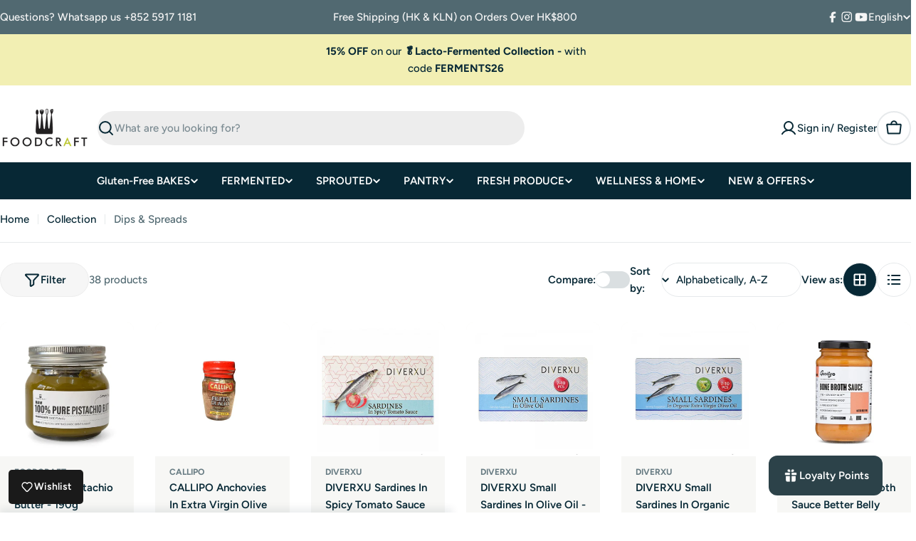

--- FILE ---
content_type: text/html; charset=utf-8
request_url: https://www.google.com/recaptcha/enterprise/anchor?ar=1&k=6LdEwsYnAAAAAL9T92sOraT4CDI-QIVuDYAGwdOy&co=aHR0cHM6Ly93d3cuZm9vZGNyYWZ0LmhrOjQ0Mw..&hl=en&v=PoyoqOPhxBO7pBk68S4YbpHZ&size=invisible&anchor-ms=20000&execute-ms=30000&cb=yu4mtdqe6dxj
body_size: 48743
content:
<!DOCTYPE HTML><html dir="ltr" lang="en"><head><meta http-equiv="Content-Type" content="text/html; charset=UTF-8">
<meta http-equiv="X-UA-Compatible" content="IE=edge">
<title>reCAPTCHA</title>
<style type="text/css">
/* cyrillic-ext */
@font-face {
  font-family: 'Roboto';
  font-style: normal;
  font-weight: 400;
  font-stretch: 100%;
  src: url(//fonts.gstatic.com/s/roboto/v48/KFO7CnqEu92Fr1ME7kSn66aGLdTylUAMa3GUBHMdazTgWw.woff2) format('woff2');
  unicode-range: U+0460-052F, U+1C80-1C8A, U+20B4, U+2DE0-2DFF, U+A640-A69F, U+FE2E-FE2F;
}
/* cyrillic */
@font-face {
  font-family: 'Roboto';
  font-style: normal;
  font-weight: 400;
  font-stretch: 100%;
  src: url(//fonts.gstatic.com/s/roboto/v48/KFO7CnqEu92Fr1ME7kSn66aGLdTylUAMa3iUBHMdazTgWw.woff2) format('woff2');
  unicode-range: U+0301, U+0400-045F, U+0490-0491, U+04B0-04B1, U+2116;
}
/* greek-ext */
@font-face {
  font-family: 'Roboto';
  font-style: normal;
  font-weight: 400;
  font-stretch: 100%;
  src: url(//fonts.gstatic.com/s/roboto/v48/KFO7CnqEu92Fr1ME7kSn66aGLdTylUAMa3CUBHMdazTgWw.woff2) format('woff2');
  unicode-range: U+1F00-1FFF;
}
/* greek */
@font-face {
  font-family: 'Roboto';
  font-style: normal;
  font-weight: 400;
  font-stretch: 100%;
  src: url(//fonts.gstatic.com/s/roboto/v48/KFO7CnqEu92Fr1ME7kSn66aGLdTylUAMa3-UBHMdazTgWw.woff2) format('woff2');
  unicode-range: U+0370-0377, U+037A-037F, U+0384-038A, U+038C, U+038E-03A1, U+03A3-03FF;
}
/* math */
@font-face {
  font-family: 'Roboto';
  font-style: normal;
  font-weight: 400;
  font-stretch: 100%;
  src: url(//fonts.gstatic.com/s/roboto/v48/KFO7CnqEu92Fr1ME7kSn66aGLdTylUAMawCUBHMdazTgWw.woff2) format('woff2');
  unicode-range: U+0302-0303, U+0305, U+0307-0308, U+0310, U+0312, U+0315, U+031A, U+0326-0327, U+032C, U+032F-0330, U+0332-0333, U+0338, U+033A, U+0346, U+034D, U+0391-03A1, U+03A3-03A9, U+03B1-03C9, U+03D1, U+03D5-03D6, U+03F0-03F1, U+03F4-03F5, U+2016-2017, U+2034-2038, U+203C, U+2040, U+2043, U+2047, U+2050, U+2057, U+205F, U+2070-2071, U+2074-208E, U+2090-209C, U+20D0-20DC, U+20E1, U+20E5-20EF, U+2100-2112, U+2114-2115, U+2117-2121, U+2123-214F, U+2190, U+2192, U+2194-21AE, U+21B0-21E5, U+21F1-21F2, U+21F4-2211, U+2213-2214, U+2216-22FF, U+2308-230B, U+2310, U+2319, U+231C-2321, U+2336-237A, U+237C, U+2395, U+239B-23B7, U+23D0, U+23DC-23E1, U+2474-2475, U+25AF, U+25B3, U+25B7, U+25BD, U+25C1, U+25CA, U+25CC, U+25FB, U+266D-266F, U+27C0-27FF, U+2900-2AFF, U+2B0E-2B11, U+2B30-2B4C, U+2BFE, U+3030, U+FF5B, U+FF5D, U+1D400-1D7FF, U+1EE00-1EEFF;
}
/* symbols */
@font-face {
  font-family: 'Roboto';
  font-style: normal;
  font-weight: 400;
  font-stretch: 100%;
  src: url(//fonts.gstatic.com/s/roboto/v48/KFO7CnqEu92Fr1ME7kSn66aGLdTylUAMaxKUBHMdazTgWw.woff2) format('woff2');
  unicode-range: U+0001-000C, U+000E-001F, U+007F-009F, U+20DD-20E0, U+20E2-20E4, U+2150-218F, U+2190, U+2192, U+2194-2199, U+21AF, U+21E6-21F0, U+21F3, U+2218-2219, U+2299, U+22C4-22C6, U+2300-243F, U+2440-244A, U+2460-24FF, U+25A0-27BF, U+2800-28FF, U+2921-2922, U+2981, U+29BF, U+29EB, U+2B00-2BFF, U+4DC0-4DFF, U+FFF9-FFFB, U+10140-1018E, U+10190-1019C, U+101A0, U+101D0-101FD, U+102E0-102FB, U+10E60-10E7E, U+1D2C0-1D2D3, U+1D2E0-1D37F, U+1F000-1F0FF, U+1F100-1F1AD, U+1F1E6-1F1FF, U+1F30D-1F30F, U+1F315, U+1F31C, U+1F31E, U+1F320-1F32C, U+1F336, U+1F378, U+1F37D, U+1F382, U+1F393-1F39F, U+1F3A7-1F3A8, U+1F3AC-1F3AF, U+1F3C2, U+1F3C4-1F3C6, U+1F3CA-1F3CE, U+1F3D4-1F3E0, U+1F3ED, U+1F3F1-1F3F3, U+1F3F5-1F3F7, U+1F408, U+1F415, U+1F41F, U+1F426, U+1F43F, U+1F441-1F442, U+1F444, U+1F446-1F449, U+1F44C-1F44E, U+1F453, U+1F46A, U+1F47D, U+1F4A3, U+1F4B0, U+1F4B3, U+1F4B9, U+1F4BB, U+1F4BF, U+1F4C8-1F4CB, U+1F4D6, U+1F4DA, U+1F4DF, U+1F4E3-1F4E6, U+1F4EA-1F4ED, U+1F4F7, U+1F4F9-1F4FB, U+1F4FD-1F4FE, U+1F503, U+1F507-1F50B, U+1F50D, U+1F512-1F513, U+1F53E-1F54A, U+1F54F-1F5FA, U+1F610, U+1F650-1F67F, U+1F687, U+1F68D, U+1F691, U+1F694, U+1F698, U+1F6AD, U+1F6B2, U+1F6B9-1F6BA, U+1F6BC, U+1F6C6-1F6CF, U+1F6D3-1F6D7, U+1F6E0-1F6EA, U+1F6F0-1F6F3, U+1F6F7-1F6FC, U+1F700-1F7FF, U+1F800-1F80B, U+1F810-1F847, U+1F850-1F859, U+1F860-1F887, U+1F890-1F8AD, U+1F8B0-1F8BB, U+1F8C0-1F8C1, U+1F900-1F90B, U+1F93B, U+1F946, U+1F984, U+1F996, U+1F9E9, U+1FA00-1FA6F, U+1FA70-1FA7C, U+1FA80-1FA89, U+1FA8F-1FAC6, U+1FACE-1FADC, U+1FADF-1FAE9, U+1FAF0-1FAF8, U+1FB00-1FBFF;
}
/* vietnamese */
@font-face {
  font-family: 'Roboto';
  font-style: normal;
  font-weight: 400;
  font-stretch: 100%;
  src: url(//fonts.gstatic.com/s/roboto/v48/KFO7CnqEu92Fr1ME7kSn66aGLdTylUAMa3OUBHMdazTgWw.woff2) format('woff2');
  unicode-range: U+0102-0103, U+0110-0111, U+0128-0129, U+0168-0169, U+01A0-01A1, U+01AF-01B0, U+0300-0301, U+0303-0304, U+0308-0309, U+0323, U+0329, U+1EA0-1EF9, U+20AB;
}
/* latin-ext */
@font-face {
  font-family: 'Roboto';
  font-style: normal;
  font-weight: 400;
  font-stretch: 100%;
  src: url(//fonts.gstatic.com/s/roboto/v48/KFO7CnqEu92Fr1ME7kSn66aGLdTylUAMa3KUBHMdazTgWw.woff2) format('woff2');
  unicode-range: U+0100-02BA, U+02BD-02C5, U+02C7-02CC, U+02CE-02D7, U+02DD-02FF, U+0304, U+0308, U+0329, U+1D00-1DBF, U+1E00-1E9F, U+1EF2-1EFF, U+2020, U+20A0-20AB, U+20AD-20C0, U+2113, U+2C60-2C7F, U+A720-A7FF;
}
/* latin */
@font-face {
  font-family: 'Roboto';
  font-style: normal;
  font-weight: 400;
  font-stretch: 100%;
  src: url(//fonts.gstatic.com/s/roboto/v48/KFO7CnqEu92Fr1ME7kSn66aGLdTylUAMa3yUBHMdazQ.woff2) format('woff2');
  unicode-range: U+0000-00FF, U+0131, U+0152-0153, U+02BB-02BC, U+02C6, U+02DA, U+02DC, U+0304, U+0308, U+0329, U+2000-206F, U+20AC, U+2122, U+2191, U+2193, U+2212, U+2215, U+FEFF, U+FFFD;
}
/* cyrillic-ext */
@font-face {
  font-family: 'Roboto';
  font-style: normal;
  font-weight: 500;
  font-stretch: 100%;
  src: url(//fonts.gstatic.com/s/roboto/v48/KFO7CnqEu92Fr1ME7kSn66aGLdTylUAMa3GUBHMdazTgWw.woff2) format('woff2');
  unicode-range: U+0460-052F, U+1C80-1C8A, U+20B4, U+2DE0-2DFF, U+A640-A69F, U+FE2E-FE2F;
}
/* cyrillic */
@font-face {
  font-family: 'Roboto';
  font-style: normal;
  font-weight: 500;
  font-stretch: 100%;
  src: url(//fonts.gstatic.com/s/roboto/v48/KFO7CnqEu92Fr1ME7kSn66aGLdTylUAMa3iUBHMdazTgWw.woff2) format('woff2');
  unicode-range: U+0301, U+0400-045F, U+0490-0491, U+04B0-04B1, U+2116;
}
/* greek-ext */
@font-face {
  font-family: 'Roboto';
  font-style: normal;
  font-weight: 500;
  font-stretch: 100%;
  src: url(//fonts.gstatic.com/s/roboto/v48/KFO7CnqEu92Fr1ME7kSn66aGLdTylUAMa3CUBHMdazTgWw.woff2) format('woff2');
  unicode-range: U+1F00-1FFF;
}
/* greek */
@font-face {
  font-family: 'Roboto';
  font-style: normal;
  font-weight: 500;
  font-stretch: 100%;
  src: url(//fonts.gstatic.com/s/roboto/v48/KFO7CnqEu92Fr1ME7kSn66aGLdTylUAMa3-UBHMdazTgWw.woff2) format('woff2');
  unicode-range: U+0370-0377, U+037A-037F, U+0384-038A, U+038C, U+038E-03A1, U+03A3-03FF;
}
/* math */
@font-face {
  font-family: 'Roboto';
  font-style: normal;
  font-weight: 500;
  font-stretch: 100%;
  src: url(//fonts.gstatic.com/s/roboto/v48/KFO7CnqEu92Fr1ME7kSn66aGLdTylUAMawCUBHMdazTgWw.woff2) format('woff2');
  unicode-range: U+0302-0303, U+0305, U+0307-0308, U+0310, U+0312, U+0315, U+031A, U+0326-0327, U+032C, U+032F-0330, U+0332-0333, U+0338, U+033A, U+0346, U+034D, U+0391-03A1, U+03A3-03A9, U+03B1-03C9, U+03D1, U+03D5-03D6, U+03F0-03F1, U+03F4-03F5, U+2016-2017, U+2034-2038, U+203C, U+2040, U+2043, U+2047, U+2050, U+2057, U+205F, U+2070-2071, U+2074-208E, U+2090-209C, U+20D0-20DC, U+20E1, U+20E5-20EF, U+2100-2112, U+2114-2115, U+2117-2121, U+2123-214F, U+2190, U+2192, U+2194-21AE, U+21B0-21E5, U+21F1-21F2, U+21F4-2211, U+2213-2214, U+2216-22FF, U+2308-230B, U+2310, U+2319, U+231C-2321, U+2336-237A, U+237C, U+2395, U+239B-23B7, U+23D0, U+23DC-23E1, U+2474-2475, U+25AF, U+25B3, U+25B7, U+25BD, U+25C1, U+25CA, U+25CC, U+25FB, U+266D-266F, U+27C0-27FF, U+2900-2AFF, U+2B0E-2B11, U+2B30-2B4C, U+2BFE, U+3030, U+FF5B, U+FF5D, U+1D400-1D7FF, U+1EE00-1EEFF;
}
/* symbols */
@font-face {
  font-family: 'Roboto';
  font-style: normal;
  font-weight: 500;
  font-stretch: 100%;
  src: url(//fonts.gstatic.com/s/roboto/v48/KFO7CnqEu92Fr1ME7kSn66aGLdTylUAMaxKUBHMdazTgWw.woff2) format('woff2');
  unicode-range: U+0001-000C, U+000E-001F, U+007F-009F, U+20DD-20E0, U+20E2-20E4, U+2150-218F, U+2190, U+2192, U+2194-2199, U+21AF, U+21E6-21F0, U+21F3, U+2218-2219, U+2299, U+22C4-22C6, U+2300-243F, U+2440-244A, U+2460-24FF, U+25A0-27BF, U+2800-28FF, U+2921-2922, U+2981, U+29BF, U+29EB, U+2B00-2BFF, U+4DC0-4DFF, U+FFF9-FFFB, U+10140-1018E, U+10190-1019C, U+101A0, U+101D0-101FD, U+102E0-102FB, U+10E60-10E7E, U+1D2C0-1D2D3, U+1D2E0-1D37F, U+1F000-1F0FF, U+1F100-1F1AD, U+1F1E6-1F1FF, U+1F30D-1F30F, U+1F315, U+1F31C, U+1F31E, U+1F320-1F32C, U+1F336, U+1F378, U+1F37D, U+1F382, U+1F393-1F39F, U+1F3A7-1F3A8, U+1F3AC-1F3AF, U+1F3C2, U+1F3C4-1F3C6, U+1F3CA-1F3CE, U+1F3D4-1F3E0, U+1F3ED, U+1F3F1-1F3F3, U+1F3F5-1F3F7, U+1F408, U+1F415, U+1F41F, U+1F426, U+1F43F, U+1F441-1F442, U+1F444, U+1F446-1F449, U+1F44C-1F44E, U+1F453, U+1F46A, U+1F47D, U+1F4A3, U+1F4B0, U+1F4B3, U+1F4B9, U+1F4BB, U+1F4BF, U+1F4C8-1F4CB, U+1F4D6, U+1F4DA, U+1F4DF, U+1F4E3-1F4E6, U+1F4EA-1F4ED, U+1F4F7, U+1F4F9-1F4FB, U+1F4FD-1F4FE, U+1F503, U+1F507-1F50B, U+1F50D, U+1F512-1F513, U+1F53E-1F54A, U+1F54F-1F5FA, U+1F610, U+1F650-1F67F, U+1F687, U+1F68D, U+1F691, U+1F694, U+1F698, U+1F6AD, U+1F6B2, U+1F6B9-1F6BA, U+1F6BC, U+1F6C6-1F6CF, U+1F6D3-1F6D7, U+1F6E0-1F6EA, U+1F6F0-1F6F3, U+1F6F7-1F6FC, U+1F700-1F7FF, U+1F800-1F80B, U+1F810-1F847, U+1F850-1F859, U+1F860-1F887, U+1F890-1F8AD, U+1F8B0-1F8BB, U+1F8C0-1F8C1, U+1F900-1F90B, U+1F93B, U+1F946, U+1F984, U+1F996, U+1F9E9, U+1FA00-1FA6F, U+1FA70-1FA7C, U+1FA80-1FA89, U+1FA8F-1FAC6, U+1FACE-1FADC, U+1FADF-1FAE9, U+1FAF0-1FAF8, U+1FB00-1FBFF;
}
/* vietnamese */
@font-face {
  font-family: 'Roboto';
  font-style: normal;
  font-weight: 500;
  font-stretch: 100%;
  src: url(//fonts.gstatic.com/s/roboto/v48/KFO7CnqEu92Fr1ME7kSn66aGLdTylUAMa3OUBHMdazTgWw.woff2) format('woff2');
  unicode-range: U+0102-0103, U+0110-0111, U+0128-0129, U+0168-0169, U+01A0-01A1, U+01AF-01B0, U+0300-0301, U+0303-0304, U+0308-0309, U+0323, U+0329, U+1EA0-1EF9, U+20AB;
}
/* latin-ext */
@font-face {
  font-family: 'Roboto';
  font-style: normal;
  font-weight: 500;
  font-stretch: 100%;
  src: url(//fonts.gstatic.com/s/roboto/v48/KFO7CnqEu92Fr1ME7kSn66aGLdTylUAMa3KUBHMdazTgWw.woff2) format('woff2');
  unicode-range: U+0100-02BA, U+02BD-02C5, U+02C7-02CC, U+02CE-02D7, U+02DD-02FF, U+0304, U+0308, U+0329, U+1D00-1DBF, U+1E00-1E9F, U+1EF2-1EFF, U+2020, U+20A0-20AB, U+20AD-20C0, U+2113, U+2C60-2C7F, U+A720-A7FF;
}
/* latin */
@font-face {
  font-family: 'Roboto';
  font-style: normal;
  font-weight: 500;
  font-stretch: 100%;
  src: url(//fonts.gstatic.com/s/roboto/v48/KFO7CnqEu92Fr1ME7kSn66aGLdTylUAMa3yUBHMdazQ.woff2) format('woff2');
  unicode-range: U+0000-00FF, U+0131, U+0152-0153, U+02BB-02BC, U+02C6, U+02DA, U+02DC, U+0304, U+0308, U+0329, U+2000-206F, U+20AC, U+2122, U+2191, U+2193, U+2212, U+2215, U+FEFF, U+FFFD;
}
/* cyrillic-ext */
@font-face {
  font-family: 'Roboto';
  font-style: normal;
  font-weight: 900;
  font-stretch: 100%;
  src: url(//fonts.gstatic.com/s/roboto/v48/KFO7CnqEu92Fr1ME7kSn66aGLdTylUAMa3GUBHMdazTgWw.woff2) format('woff2');
  unicode-range: U+0460-052F, U+1C80-1C8A, U+20B4, U+2DE0-2DFF, U+A640-A69F, U+FE2E-FE2F;
}
/* cyrillic */
@font-face {
  font-family: 'Roboto';
  font-style: normal;
  font-weight: 900;
  font-stretch: 100%;
  src: url(//fonts.gstatic.com/s/roboto/v48/KFO7CnqEu92Fr1ME7kSn66aGLdTylUAMa3iUBHMdazTgWw.woff2) format('woff2');
  unicode-range: U+0301, U+0400-045F, U+0490-0491, U+04B0-04B1, U+2116;
}
/* greek-ext */
@font-face {
  font-family: 'Roboto';
  font-style: normal;
  font-weight: 900;
  font-stretch: 100%;
  src: url(//fonts.gstatic.com/s/roboto/v48/KFO7CnqEu92Fr1ME7kSn66aGLdTylUAMa3CUBHMdazTgWw.woff2) format('woff2');
  unicode-range: U+1F00-1FFF;
}
/* greek */
@font-face {
  font-family: 'Roboto';
  font-style: normal;
  font-weight: 900;
  font-stretch: 100%;
  src: url(//fonts.gstatic.com/s/roboto/v48/KFO7CnqEu92Fr1ME7kSn66aGLdTylUAMa3-UBHMdazTgWw.woff2) format('woff2');
  unicode-range: U+0370-0377, U+037A-037F, U+0384-038A, U+038C, U+038E-03A1, U+03A3-03FF;
}
/* math */
@font-face {
  font-family: 'Roboto';
  font-style: normal;
  font-weight: 900;
  font-stretch: 100%;
  src: url(//fonts.gstatic.com/s/roboto/v48/KFO7CnqEu92Fr1ME7kSn66aGLdTylUAMawCUBHMdazTgWw.woff2) format('woff2');
  unicode-range: U+0302-0303, U+0305, U+0307-0308, U+0310, U+0312, U+0315, U+031A, U+0326-0327, U+032C, U+032F-0330, U+0332-0333, U+0338, U+033A, U+0346, U+034D, U+0391-03A1, U+03A3-03A9, U+03B1-03C9, U+03D1, U+03D5-03D6, U+03F0-03F1, U+03F4-03F5, U+2016-2017, U+2034-2038, U+203C, U+2040, U+2043, U+2047, U+2050, U+2057, U+205F, U+2070-2071, U+2074-208E, U+2090-209C, U+20D0-20DC, U+20E1, U+20E5-20EF, U+2100-2112, U+2114-2115, U+2117-2121, U+2123-214F, U+2190, U+2192, U+2194-21AE, U+21B0-21E5, U+21F1-21F2, U+21F4-2211, U+2213-2214, U+2216-22FF, U+2308-230B, U+2310, U+2319, U+231C-2321, U+2336-237A, U+237C, U+2395, U+239B-23B7, U+23D0, U+23DC-23E1, U+2474-2475, U+25AF, U+25B3, U+25B7, U+25BD, U+25C1, U+25CA, U+25CC, U+25FB, U+266D-266F, U+27C0-27FF, U+2900-2AFF, U+2B0E-2B11, U+2B30-2B4C, U+2BFE, U+3030, U+FF5B, U+FF5D, U+1D400-1D7FF, U+1EE00-1EEFF;
}
/* symbols */
@font-face {
  font-family: 'Roboto';
  font-style: normal;
  font-weight: 900;
  font-stretch: 100%;
  src: url(//fonts.gstatic.com/s/roboto/v48/KFO7CnqEu92Fr1ME7kSn66aGLdTylUAMaxKUBHMdazTgWw.woff2) format('woff2');
  unicode-range: U+0001-000C, U+000E-001F, U+007F-009F, U+20DD-20E0, U+20E2-20E4, U+2150-218F, U+2190, U+2192, U+2194-2199, U+21AF, U+21E6-21F0, U+21F3, U+2218-2219, U+2299, U+22C4-22C6, U+2300-243F, U+2440-244A, U+2460-24FF, U+25A0-27BF, U+2800-28FF, U+2921-2922, U+2981, U+29BF, U+29EB, U+2B00-2BFF, U+4DC0-4DFF, U+FFF9-FFFB, U+10140-1018E, U+10190-1019C, U+101A0, U+101D0-101FD, U+102E0-102FB, U+10E60-10E7E, U+1D2C0-1D2D3, U+1D2E0-1D37F, U+1F000-1F0FF, U+1F100-1F1AD, U+1F1E6-1F1FF, U+1F30D-1F30F, U+1F315, U+1F31C, U+1F31E, U+1F320-1F32C, U+1F336, U+1F378, U+1F37D, U+1F382, U+1F393-1F39F, U+1F3A7-1F3A8, U+1F3AC-1F3AF, U+1F3C2, U+1F3C4-1F3C6, U+1F3CA-1F3CE, U+1F3D4-1F3E0, U+1F3ED, U+1F3F1-1F3F3, U+1F3F5-1F3F7, U+1F408, U+1F415, U+1F41F, U+1F426, U+1F43F, U+1F441-1F442, U+1F444, U+1F446-1F449, U+1F44C-1F44E, U+1F453, U+1F46A, U+1F47D, U+1F4A3, U+1F4B0, U+1F4B3, U+1F4B9, U+1F4BB, U+1F4BF, U+1F4C8-1F4CB, U+1F4D6, U+1F4DA, U+1F4DF, U+1F4E3-1F4E6, U+1F4EA-1F4ED, U+1F4F7, U+1F4F9-1F4FB, U+1F4FD-1F4FE, U+1F503, U+1F507-1F50B, U+1F50D, U+1F512-1F513, U+1F53E-1F54A, U+1F54F-1F5FA, U+1F610, U+1F650-1F67F, U+1F687, U+1F68D, U+1F691, U+1F694, U+1F698, U+1F6AD, U+1F6B2, U+1F6B9-1F6BA, U+1F6BC, U+1F6C6-1F6CF, U+1F6D3-1F6D7, U+1F6E0-1F6EA, U+1F6F0-1F6F3, U+1F6F7-1F6FC, U+1F700-1F7FF, U+1F800-1F80B, U+1F810-1F847, U+1F850-1F859, U+1F860-1F887, U+1F890-1F8AD, U+1F8B0-1F8BB, U+1F8C0-1F8C1, U+1F900-1F90B, U+1F93B, U+1F946, U+1F984, U+1F996, U+1F9E9, U+1FA00-1FA6F, U+1FA70-1FA7C, U+1FA80-1FA89, U+1FA8F-1FAC6, U+1FACE-1FADC, U+1FADF-1FAE9, U+1FAF0-1FAF8, U+1FB00-1FBFF;
}
/* vietnamese */
@font-face {
  font-family: 'Roboto';
  font-style: normal;
  font-weight: 900;
  font-stretch: 100%;
  src: url(//fonts.gstatic.com/s/roboto/v48/KFO7CnqEu92Fr1ME7kSn66aGLdTylUAMa3OUBHMdazTgWw.woff2) format('woff2');
  unicode-range: U+0102-0103, U+0110-0111, U+0128-0129, U+0168-0169, U+01A0-01A1, U+01AF-01B0, U+0300-0301, U+0303-0304, U+0308-0309, U+0323, U+0329, U+1EA0-1EF9, U+20AB;
}
/* latin-ext */
@font-face {
  font-family: 'Roboto';
  font-style: normal;
  font-weight: 900;
  font-stretch: 100%;
  src: url(//fonts.gstatic.com/s/roboto/v48/KFO7CnqEu92Fr1ME7kSn66aGLdTylUAMa3KUBHMdazTgWw.woff2) format('woff2');
  unicode-range: U+0100-02BA, U+02BD-02C5, U+02C7-02CC, U+02CE-02D7, U+02DD-02FF, U+0304, U+0308, U+0329, U+1D00-1DBF, U+1E00-1E9F, U+1EF2-1EFF, U+2020, U+20A0-20AB, U+20AD-20C0, U+2113, U+2C60-2C7F, U+A720-A7FF;
}
/* latin */
@font-face {
  font-family: 'Roboto';
  font-style: normal;
  font-weight: 900;
  font-stretch: 100%;
  src: url(//fonts.gstatic.com/s/roboto/v48/KFO7CnqEu92Fr1ME7kSn66aGLdTylUAMa3yUBHMdazQ.woff2) format('woff2');
  unicode-range: U+0000-00FF, U+0131, U+0152-0153, U+02BB-02BC, U+02C6, U+02DA, U+02DC, U+0304, U+0308, U+0329, U+2000-206F, U+20AC, U+2122, U+2191, U+2193, U+2212, U+2215, U+FEFF, U+FFFD;
}

</style>
<link rel="stylesheet" type="text/css" href="https://www.gstatic.com/recaptcha/releases/PoyoqOPhxBO7pBk68S4YbpHZ/styles__ltr.css">
<script nonce="FVFSDXDb053T2vH-j_Ngzg" type="text/javascript">window['__recaptcha_api'] = 'https://www.google.com/recaptcha/enterprise/';</script>
<script type="text/javascript" src="https://www.gstatic.com/recaptcha/releases/PoyoqOPhxBO7pBk68S4YbpHZ/recaptcha__en.js" nonce="FVFSDXDb053T2vH-j_Ngzg">
      
    </script></head>
<body><div id="rc-anchor-alert" class="rc-anchor-alert"></div>
<input type="hidden" id="recaptcha-token" value="[base64]">
<script type="text/javascript" nonce="FVFSDXDb053T2vH-j_Ngzg">
      recaptcha.anchor.Main.init("[\x22ainput\x22,[\x22bgdata\x22,\x22\x22,\[base64]/[base64]/[base64]/[base64]/[base64]/UltsKytdPUU6KEU8MjA0OD9SW2wrK109RT4+NnwxOTI6KChFJjY0NTEyKT09NTUyOTYmJk0rMTxjLmxlbmd0aCYmKGMuY2hhckNvZGVBdChNKzEpJjY0NTEyKT09NTYzMjA/[base64]/[base64]/[base64]/[base64]/[base64]/[base64]/[base64]\x22,\[base64]\\u003d\\u003d\x22,\x22MF3CsW7ChMORwpPCtlAFTzZuw67DlHDCugZXPWVCw4TDvhtbSTBGLMKdYsO3BhvDnsKgbMO7w6ErdnRswoXCpcOFL8KdBDoHK8Olw7LCnRnCh0o1wrPDscOIwonCpsO1w5jCvMKcwpk+w5HCs8KxPcKswoHChxdwwpsPTXrCm8KUw63Dm8K8KMOebXPDkcOkXz/DuFrDqsKXw5orAcKRw4XDglrCpMK/dQllFMKKY8O6wpfDq8KrwoY8wqrDtFQww5zDosKsw6JaG8O7ecKtYljCv8ODAsKcwpsaOWI3X8KBw6FGwqJyDcKMMMKow6PCjRXCq8KKJ8OmZnjDhcO+acKHDMOew4NwwrvCkMOSfTw4YcO1QwENw7Ngw5RbeygdacOzZwNgYsKdJy7DhXDCk8Knw7xpw63CkMK/w7fCisKyc3AzwqZkQ8K3DhjDssKbwrZAbRtowqTCkiPDoBUgMcOOwopBwr1HeMKhXMOwwr7Do1c5STdOXWPDmUDCqFPCj8OdwovDucKuBcK/MlNUwo7DoA42FsKHw5LClkIMK1vCsAJIwr1+N8K1GjzDrMOmE8KxUStkYQYIIsOkMRfCjcO4w6IhD3AewqTCukBJwoLDtMOZcisKYThQw5NiwpTCl8Odw4fChzbDq8OMOcOmwovCmynDuW7DoiRDcMO7azzDmcK+TcO/[base64]/[base64]/Ds8KrJhs9w65Dw4zCtWjDu8O3LsOnNcOAwr7Di8KJR0A1woUBWn4TAsKXw5XCiRjDicKawpIKScKlLg0nw5jDi2TDuj/Co07Ck8OxwqdVS8OqwpnCpMKuQ8KuwrdZw6bCvVTDpsOoV8KMwoskwrxES0k0wqbCl8OWdU5fwrZbwpPDvlFvw48JKRcxw7YNw7XDqcOWEmoLaTbDqsOJwplndMK9worDvcOfMsKRfMOjLsKwEBrCicKFwqTDiMOKAxUMVX3CuV5dwqfCpCbCosO/H8OgNMK9dkF+fcKTwofDscOVwrR5L8OcU8K3WMOeBMKPwqxwwokiw4jCohwhwrnDiFNdwpXDsDRDw5HDoFZ6XCJ6TsKnw7wLG8KTIMKyLMOXNcOIfFl4wqFMMj/Du8O9wobDhWjCnFMTw6QAFsK9I8K/wpLDmkZpe8O2w6TCnDF2w6/ClcK3w6NuwpLCvcKAPgHCosO9cVUaw5jCvMK1w60bwrQCw53DuDB6wo/CgXN8w4rChcOgE8Kkwqp0dcK/wrFww5AWw57DrsO/[base64]/[base64]/A8OwHcO9woLDiwnCnCJnZlTCtGg8wrPCkiIlUcKrE8KqQGnDjgXCr0gRVsObLcOmw5fCvEM0wp7Cn8Kkw781BCbDnjFULWHDjQgKwqTDhlTCuDnCmglcwq46wo7ClUVoEmImVcKAEUAjTcO2wrYwwpUUw6EywrYERT/[base64]/[base64]/[base64]/[base64]/P8Otw7lAaMOzOQLCg1jCmsKzwqTCjEFBacOfwokTNFolZ2/CssODSCnDucOpwppyw68YbTPDoBccwrPDkcK/w7PClsO4w4JtYlc+D3gjZjjCuMKsV1ohw6/[base64]/bhHCnMO7wqQdJX5QEMOSIl/CnMKQwoHCp8OrYMOiwpTDgGnDlcKpwqXDhw1Ww4rCn8K5EsOeMsOUdGdvLsKFRhFUIgrCkWpPw652ZS1uC8OMw7vDmi7DrnTDjsK+I8OYW8Kxw6TCtsOrw6/[base64]/[base64]/X3VpX13Cp8O9bwYLw6tIwpMlSzBfSno3woLDhMKEwqdZwqQMAEdcd8KOGDZLbsKdwr/[base64]/DrcKuehbClMKbwr/Com3CuVIYw6/DiMKGwqJ4w70awqjCrMKNwrDDqR3DtMOXwobClVRdwqojw512w4nDksKneMKYw40IDMOOXcKWCAzDhsKwwrQKw6XCqQHCgD4sYk/ClkAmw4HDlwM4eHbCkC/Cu8OvY8KtwpAXQyHDmsKjJFV6w4zCqcOzwoHDpcKhfcOtw4EYN0TCvMOAb2clw4XCikbDl8KLw7PDoEHDtG7CncKKFE1iEMKEw60EV1XDosK/[base64]/DqF7DpsOVEsOfT8K0XnQgw5sbew41fFF3wrUTw5DDqMO4K8KKwoDDpFHCqMO/[base64]/ccK/w48Ww6IsE8O7w7gYw4XDll4UcMO5T8K8AcKOAgXCnsK1NB7ChcKYwoDCs1HChX0yA8ODwpTCgSkqcQcvwp/[base64]/IygWPE1lw504w5nCtR3Cmx3DuE5gw5N9FmoUFzPDt8Obb8O6w48ILzoJQlHChMO9S0lHHUlzZsKKXsKEPT1xWg/CqcOlfsKtKh5xSSJtdSw0wrPCiDFaKsKXwpjDsi/CiBQHw6MHwrZNL3APw73Cjn7Cu0rDucKZw5Mdw4EOUsO2w6oJwqDDosK2PnTDqMOtYsKrL8Kjw4jDgMOzwonCpwjDqj8pLQTCknpEWH7Cn8Kkw7wKwrnDrcOjwrjDjwAbwqYwOwPDqTU/w4TDvTrDrh0hwpjCswbDkBfDmcOgw4AnOsKBaMKXw4jCpcK3cz1Zw5fDl8OcNkoveMODcj/DhRQxw5zDpWF3Z8OJwoBTCTrDmyV2w7zDjsOXwrkGwqlswozCocOiwoZgVkXCqj5rwoouw7DCl8OTasKZw4XDm8KqI0N3w6oKMcKMJijDkUR2XVPCmMOhekLDq8KZw5LDqS5Cwp7CkMOBwqQ2wpfCmMOLw7fCmMKAKsKYV2ZoQMOkwo8xZV/Do8O7wovCvG/DnsO4w7bDtsKXVkZ/ZTDCgWfCvcKpEB/DlBTCkQzDq8KQw7QBwrUtw6TCusKMwrTCuMKrR2TDk8Kuw51eAhhqwrgmP8ObPMKLPsKfwqB7wpnDosOuw6V4fsKiwrrDlyM+wpTDlsOhXcKHwq4/bsKMNMKZHcO3MsO0w7rDng3DjcKiLcOEUTnCslzChFoKw5pawp/DqC/Du3zCusKBS8OeQxDCocOXOMKWdcOSOF/Cu8Ofwp3CoVERKcOXKMKOw7jCgSPDm8O3wr7CjsK5YsO8wpfDp8K0wrLDuUkCQ8KyNcK7XR0+dMOKegjDqzbDoMKCd8K3RcK0wr3ClcKsZhrDicK5wrTCqGJmw6/[base64]/Dt8OVwrfDg8O9LklZQcKHw4APCXV6wpEPD8K5VMK4w6paasKNHUIFAcO7Z8KcwoTCjsKAw7MyTMKAPRjCjcO1IzXCgcK4w6HCgl/CpsOyAWleMsOAw6fDp3s8w6rCgMO5B8OLw7JZJsKvdEfCksKTwqTDoQHCugUswo8JPGF6w5DDuFI/w70Xw6bCgsKrwrTDqsO8FxNmwoBMwrB4N8KXZEPCrVXCiRluwq3CvsKeKsK1eTBtwohLwoXCjB8LdD1GO3p5wobDnMK+L8OFw7PClcK8cVg/NQoaHkPCpVDCn8O9LirDlsONSsO1FsKjw7pcwqYxwoLCpnd4I8OFwp8QV8OYw4bDg8OxFMOJcRLCrcKsBSPCtMOCNsO/w6bDghvCkMOmw7jDpnXCkxLCi1nDszsLw6gKw5QUQMOlwpAfcyJfwoPDowLDrcOFZcKTAljDscK4w73CqGNewqETVMKuw6o/w5MGJcKuesKlwp5BIjBZHsOHwoRDV8KTwofCosKYLcOgAMO0wrfDq10AZFEOw4FMD1DChgvDlFV4wqrDvkx4cMO8w6TDscO8w4Fyw4fCgxd+L8KMVMOAwq1mw7bCuMOzwp/CpMK0w47Cu8K1cE3CpQd0Q8KXG0xcQ8OQIMKKwpfDrMOVQTHCtUjDsQrCuilpwowUw4hCM8KVwq/Dj2FUDVxKwp4KGCEcw43ClkI0w6g/woMqwrBWOMKdZnZrw4jCtUvCvMKJwqzCt8ODw5B8fjvDtV9kw6vDpsOXwok8wqw4wqTDhGDDr3fCi8OVccKBwoxOUyZ5JMOCIcKfMyhDdiAFPcOPScORVsOzwoZ6NhxYwr/[base64]/bsO9QcKIwqpCw418w5AzWcOJw6VqIMOgVmNJXcO/wqQywq/Dhi8wZXxDw5dcwp/CkhhswpvDocO2QAMmIcKDQl7ClhnCv8KVe8OrL2nDtW7CnMK3Y8K9wr1SwrnCocKVCkHCsMOrVllhwr9QQhPDm23DsAXDtmTCt0dLw6Ebw55Sw4Jvw4sYw6bDh8OOS8KGesKAwqnCrcOHwrQsVMKRDV/[base64]/CiMOKw53DrMKOwoB+AUESwrRHJsK/woBiw6kTBMKbLCnDssKxw4zDpcOCwojDkg0iw4A5NMK6w47DujfDhcOyF8Oow6sfw5sHw61lwpd5Z3zDj28Vw7t2MsOlw4BlH8KdY8OYKSpEw5rDlTHCnEnDnAzDl3rDlEnDnUQ1fybCggvDoU5DE8OHwoUWwo5swoYiwrtzw556OMOdJDrDsHN/E8K/w6ApeSl5wq1eOcKew5pxw7zCqsOgwr5eKMOKwroGLMKNwrjCssK7w6vCpi1Wwp/[base64]/f8KKwpPDkMOlWsKmIjZRw6FLf8K7w4HCh8Kdw6vCgsKreA08wrrCohBxBcKbw5XClhoRDS7DgcKIwocXw4zDg3trAcOrwq/CpzjDilJrwpvDkcOPwoLCp8Kvw4d7YMOfVgYQF8OnaVRVFiB8w4fDjRRiw6pvwqJQworDpyFJwoHCmhhrwqpLwqduUCnDqMK2wo1Cw5B8HUJvw4Bnw43CgsKdJEB0VVzCiwbDlMKUwrzDmHpRw4A9woTDjjPDvcONwo/Cu3I3w7VQw5pcV8K6w7LDokXDgX0wOkxhwqDChT3DnCzCn1RcwofCrALCom0Kw7Efw4nDoCPCvsKuKMKgwpvDjMOiw78SCR9kw7JuEsKowrTCojLCnMK3w6MwwpXCs8Kpw6XCiwxowqrDpA1pPcO3NyZawpPDjcO/w7fDuy5Bc8OAO8OQwod5eMOeFlpcwpZzZ8OLwocNw74FwqjCs0QBwq7DvcKMw5/DgsOfc2xzOcK0GD/DiEHDoh1OwobCtcKFwoLDhBjCl8KZHSnCmcKYwqnCucKpXRvDlQLDhV8bw73DrMKPC8KhZsKvwpl3wq/DhMOLwoEGw6zCo8Kdw5jCrj3DuBIKTcOtw5wLJXXDkMK1w6LCr8ORwobDnXrClMOZw6nCnAjDlMK2w67CnMKiw6x+S1tJK8OdwpkTwolxPcOpAi5oWMKyHGvDnsKyDMKzw6PCtB7CjEZTfWN/woXDkAoCWHbCscKnMz7DqcO/[base64]/ClXbCgMKnV8KMKMOSw7QGwrt1wqjCkcOdTnZUWhXCocK5w5hUw7PCrQE9w6JIK8KZwrrDnMOSHsK6wqPDlsKgw4xOw7N6Iklywo8fEADCiVfDv8O+FkvDk2jDhjV7CMOewobDhWYswq/Ck8KfIE0uw7LDr8OEYcKuHTXDmS3CtBFIwqcMZS/Cr8ODw48NUHvDhzjDvMOFG0zCtMK+IlxeV8K2PDRkwqvCi8OkHDgDw4BAZhw4w58gGyDDlMK1wq8vEMKYw4DDlMOHIRTCrMOfw6zDoTPDn8Kkw5YZw49NOF7CjsKeLcOkbC/Cs8K/[base64]/YiNuOVN3w6UxeCDCq8KZw41qw5jCllLDjGTDmcOgw67Dnz7DicK7O8OAw7wFwpHCoFEGVgUTM8KdNCAZTcODDsOkOl7CpwDCnMKpHDwRwrsyw7tMwqPDs8OIUXw0fsKOwq/[base64]/CvnU6HcKow5xUwpzCiMK2LMKTQzzCnnDCkwDDkkE6NMKVZyDChMKrwpNAwoIBKsKzwrPCvhjDhMOiK2XCnHk4V8K6csKaZU/[base64]/CrgVRw5rDhQjChAUWw4kTwrzDksO8wpRAw4jCqSnDnsO0wrogNSUxwrsAA8KJw67CpU/DmkfCuTrCs8Osw5dGwpLDuMKbwofCryJXSMKSwrDDnMOwwroiAn7CvsOxwpMfcMKYw4fCu8K7w4XDvsKHw6zDpTzDvcKPwoBJwrNgwpg4PcOXF8Kmw71Ea8Kzw5HCiMOjw4U+YSQvXS7DtGfCumbCiGPCjUosY8K7ccOME8K9eAt7w4oQABfDkTDCtcO/GcKFw4/[base64]/[base64]/Dt3fCnMKCwr0DwrcHOUluw7PDoRnDs8KSwohpw4PDvcOYaMOrw7FqwoFLw6vDi1/ChsO7LivCkcOLwojDjsKRRsKKw5tAwowsV3wjDx1BHUDDoyt2w5J/wrXDrMKEw7jCsMOtJcOrw60VNcKhT8Onw4nCn3IdZxrCvF/DhULDlMOjw7rDjsO5wowjw4gVYjvDsg/Cs07CnhPDqMO3w5pqMMK5woNmR8KyN8O0AsO+w5/CucKew4pfwrNrw7XDhS0Rw4kgwoPCkghwZMOdb8Ofw7PDmMO1UxoRwoXDrTRtQTFvM3LDscKYcMKOcSgWfMOPQMKNwojDssOGw67DtsO1elPCqcOhc8OPw5bDsMOOenfDtWkKw7TDtcKWWwzCpsO3wqLDuG/CnsOGVMKqS8Osc8KfwpzCisK/ecKXwpFRw6ZuHcOCw5xCwrkQaXdowph1wpbCicOSw68owpnCl8Orw7hEw6TDgybDv8ONwrrCtUMMYcKMw7PDunBdw6RfJsOww6UuDcKvKwl0w7EGSMOcPDYJw5A5w6d3wq1xYRJdEwTDjcOSREbCpSo3w7vDrcKqw7bDqETDqDrCnMKpwpw0wp7Do2ppXcK/w7Emw57CuTnDuCHDosOPw4LChhPCpMOHwpzDqG/Dk8OFwpTCkMKJw6LDpmwwQsO2w4QYw6fClMOiRi/[base64]/wpAwwonDgcOWw4YGwroJwozDi8Kgf8ODXsK7OcKpwrrCucKZwqA8WMODXm5pw7fClsKBdlNSLFJeTXtMw7vCklMGDicLZibDsRbDiSvCmy8QwrDDhRsRw4LCtRTDgMOzw7YWKgk9TcO7FBzDlMOvwrh3dFXColcuw4zClMKkWsOoHhfDmRQJw4AYwosTcsOiPsOfwr/[base64]/[base64]/DnMOTw55nwpzDiQMCw40WwpoLVi3Dk8K9BMOvOMOrPsKGfMKtem1ibBNdVyrCp8Osw4nCuHZlwqR8wqnDosOaVMKdwqrCr289w65iTV/[base64]/bxBWTXDDisOKfwvCgz3Dnz57eQ9Tw77DsGLDhjB3wqPChQYYw4Nfwp8+VcK0w79kDk3Dh8Krw4hWOio5GMO2w6vDk0UFLTrDkE/Cq8O+wq9pw5jDgi/DrcOnacOWwoHCsMOMw5N5w5l0w5PDg8O0wqNnwp1EwoXCscOeEMOracOpbmYINMK8w6HDqsO1GsKRworCh2LDm8OKfETCgsOSMRNGwrxFXMO/fsO7AMO6ZcKmw6DDpH1Yw7BFwrsLwo0BwpjCtcKQwpvCj1/Dmj/CnTpyXMKbX8OUw5M+w6zCg1LCosO+CsODw58EQhAmw5clwql9asKLw48vIl83w7jCvGkcVMKcVEjCgzlIwrAhRC7Dj8OXDsOtw5rCm2Q/wpPCssKeVS3Dgl52w5saWMK8UcODQyFlBsKcw7LDlsO+HC5DTx45wonCkA/DrmTCoMOgVWt6GMKAI8OewqhpFMOsw7PCiCLDvA/[base64]/Cs8KtwoVSw47CiMOOfsOVY8Kaw6HCpDttM3HDrCAbwoAwwobDkcO0ey9xwrTCm39hw7nCisOjEMOzLMKzWgosw4HDjCnCoGTCvX9AWsK6w7F0QCETwplBRS7CriE/WMKtwqrCmzFow63CnhXCo8Olw63DiBHDk8K1PsKWwrHCjXDDlMOYwr7Dj1nCkSdNwrA9wrI8BX/Cp8OVw6LDvMOpcMOcIy/Ci8ONWjk6w5ITQzXDtFvCn1AwP8OlclzDlV/[base64]/CgMKFwpECwqjCvMKsJVc/[base64]/Dn8OrPcKZF8OjMBjCpyzCvcOAKcKsFURmw7/[base64]/DknAgQyxgwq3DnMKhwrrChFvDuVvDm3vCtj/CpwnDnhMowokPHBHCtMKaw6TCpMO7woR+MSvClsKGw7vCp0NPCMKnw6/[base64]/DusKmwpTDtkUkVsKowozDgk7DocOtw4EIwoldworCjMOzw5zCrDFDw6I+w4Z2wpvCskHDl15UGyZbTMOUwqhSa8K9w6rDml3CssO0w7IXP8O9U07DpMKxWzxvVyMtw7h8wptPMHLDo8KxJ1XCq8KscwViw4kwA8OKw6jCmSDCiFvCiy3DvsKWwp/CgcOmT8KcEGjDsXJUw6hDcsOmw4caw4Q2JcOnLx3DtcKiQsKGw7LDpcK7VkoWFMK3wovDgWt5w5PCiFrCjMOpMsOHSzzDhBjCpgPCksOjDl7CuQg7wqJWLWBKD8O0w7g9KMKEw6LCuEbDli/Dv8OwwqPCpDlSwojDugZ0asOGwr7DlG7CsyMowpPCs1MOw7vDgsOYYMONZMOzw7vDlFh2dzbDoHdewqE1dD/Cgww6wr3CkcKETEorw4Rrwp54w6E+w6gpMsO+asOTwotQwrsQXU7DuWcHL8K4w7fCuCxNw4UrwrnDkcKjC8K1AMKpWWAvw4cYworCh8KxZcOGfTZXOsOIQQjDsUfCqnnDtMO3M8ODw7kBY8ONw7/CgRstw6rCpcKnc8Kww4/DpjvDigAEwrsvw7RiwqR5wptDw7dOFsOpQMK9w4bCvMO+GsKsZB3CnQsmfsOmwq/[base64]/Dq2bChMOXMUTDmjcsDDHCjhQ8w4jDjsOrcA/Dh2Qhw7vCocKbw6nCgcKZTmdoXiEWDcOaw6ZVAcOYJzxxw5wtw6fCoRLDnsKJw7wYXT9iwqJhwpd1w4nDlUvDrMOmw5ljwr8JwqfCikleIzfDgjbCnTdZZgNDYsO3wqM0fsOIwoXDjsK1BsOCwq/ClcOYPDtyFgfDpcOyw7ETSQTDnWooBj4DRcO1IgPDkMKfw4oeHzFrc1LDu8KJAcObL8KVwr7CjsOnGEnChjLDuiAHw5XDpsOkJl/CnyAkXUTDmnIPw7IvEsOBKgbDsTnDksKNTiAdSV/CsiQ/w5EDWEUqwrFxwrM+S2bCucOnwq7CuVJ/csOSJsOmeMOVcx0jPcKebcKFw6V/w6jClxFybR/DrDISKMKuASR3ew4nP04EGTbCv2LDoFHDuQ8vwrkTw4BVR8KXAEkDLcKxw6vCuMOAw5HCsEl1w7UcWcKeJsKfRQjClQtUw5wOcDHDpj7DgMOvw7TDmglHCzvDjC16f8OMwpVeMjp9cmJJeFprNlHCkSrCjsOoKgrDgADDpyHCqRzDlj/DgRzCj2/[base64]/Crg0Gw5gTw5nCjzTDjMO7w7rDkiEdG8Kpw4jDgcKUDcORwp81w63Cr8OTw5DDgsO5wqnDkMOCaUYbT2EZw7VcdcO/AMKWBhFUZWJKw4DDlsKNwrIiwpDCq2wzwpZFwqvCtjTDlT85wqvCmgjCrsKFBzVfeEfCpsKRdsORwpIXTsO+wrDDoj/CusKpIcOnQwzDrlBZwrfDvnrDjjMUXMONw7LDmQrCkMOKC8K8KFo4V8OHw6YJOHHCn3vCrylcZcODTsO9wofDnn/Dv8OJSGDDsCDDmh4zJsKLw5/CmADCrD7CsXnDlmTDk2bChDptMDXCmcKhAMO5wpzCusONSS5AwqvDlMOawokAWhAzMcKIwppsH8O/w6gxw4zCh8KPJFUDwpDCuSE/w4bDmGZPwooqwoBccEDCtMOOw7vDtMKqbTPCg1/[base64]/wpPCowRLQcO+f8Kvd8OJMxLDqFPCgcO6woHCvsK0wrXDjcO0SMKZw781bsKlw6wJwrfCk2E3wpJmwrbDoTfDomEFHMOJFsOgFT1xwq80Y8KKPMOgbRhfFHbDhB/CkhfCv1XDpMK/Y8O0wr3CuT5SwoF+WcKICBnDvsO/w5teblNEw5Qiw6tYRsO1wo0wDGHDhDslwpt0wqonCzs3w7/ClcOxWnTDqC3Cj8KkQsKSD8KgPw5gUMKlw7XCv8Kywp53RcKCw5RQDDAWdyTDjsK7wqtkwqs9OcKxw6grJEdBeybDpBcswq/CnsKewoPCpGdEwqEfbRjDicKgC1t6wpnCh8KsbgZpHmHDlcOGw7oOw43DkMKgFlVDwppIfMOSScK2YiTDsAw3w5JBw5DDhcKgIcOMcTETw7vCgGNpwrvDiMO+wpXChkkoYSvCqMKAw4xsJGdIe8KlDxlLw6RNwoM7e3/DqsObLcOAwr9tw4dxwpUCw69gwrwuw43CvV3CnksxHcOoJz00e8OiMcO8KS3CoysDBHVbHSoEC8KWwrFaw5IFwpTDncO+OMKIJcO8w7TChMOEdxfDgcKAw77DgQslwo5Kw5zCtcK+KcKlDsOfEQNlwq5LC8OpD1QawrLDqC/Dt1l7w6trMz7DscKGO3RqNBzDhMOOwpokKcKOw4LCh8OIw4nDuxwBe17CkcKhwo/Dul87wr3Ds8OowoYxwpjDs8K4w6bCgMKxTm0/wrLCgX3Col4lw7jCosKZwooBcsKXw49KGsKAwrVfFcKEwr3CmMKBdsO/OMKPw4jChkzDncKjw5wRS8OpZMKZTMOKw5nCo8OzJ8KxdS7DkWc6wqFVwqHDv8KkOsK7FcK4AcKJGV8YBhXCiT/DmMK5Dx4dw4w3w4HDo3VRDVzCvh1+WMOFD8O1worCucODwrvDtzrCl1bCiXQvw5fCpDXChMKjwpzDgC/DtMK7woNiw5osw6sIw6BvMX/CsxzCpk8+w5HCpSddBsOywocVwrhcJcOYw4jCk8OOJMKTwrbDhRDClDHCjynDm8OjGjghwr52R3hdw6DDvW8ZIQ3Cm8KJN8K4I0PDksKLT8O/fMOhTB/DlmTCvcOgaw51U8OcUMKOwpXDq0rDlVAww6jDocOYe8O0w7PCgF7DlMOMw4bDrcKePcO7wrDDvxtTwrRtL8Oyw5rDumRgTULDhEFvw7TCjsKCXsOwwo/[base64]/[base64]/Dq8Kfw49Lw67DuhjChknCi8Khwqk1Jk9rA1XCm8KOwq7ChhnChcKXRsODFCMGV8OawqBQBcOywrYFQsOQw4FPTcKCGcO0w4YQAsKXHMOiw6fCh3Isw5kmUnvDl0jCksKPwpfDp3MtLh3Dk8ODwqgOw6XClMO7w7bDhCjDqSZuKn0oXMOGwp5xO8Oaw7/[base64]/CkcOHFT3CqMOIw6DDlnXCiMOHwp7DkTULw5vCoMKiYip+wpRow74pKDnDh3ZlF8OKwr5dwrHDvCxUwpV8PcO/E8Kzw7zCiMOCwrjCpXJ/wo5Bw7rDk8OWwoTCqD3DlsOiCMKDwprCjRRKDWk0PDPCqcKSw5pgw4hSw7IjOsK7f8KYw4zDtlbCjTgowq9lUWbDj8Kywod6cEomK8KrwoU2eMKEE1ddwqMawodxG37Cg8OPw5zCrMOjORhRwqTDjsKAwqLDog/DkHHDqnDCu8KTw6tbw6Y8w6zDvBPDnA5Hw6wxTh/DvsKNESbDuMK1OBXCmsOwcMKzCiHDrMO/[base64]/[base64]/CsxzCoFbCh8KWw6Qcw5vDt8OXZkAlaw15wp9QIsODwq/Ct8Ofw6N9IMKCwrIWJcKXwoYzKcOfPDLDmcO2exjDqcOXLE55MsOrw583fB9XcnrCt8OGHVY0C2HCl1cSwoDDty1JwoXCvTDDuT5mw5/ChMOZQjvCnsK3NcKuw4QvbMOgwrElw4NRw4HDm8OBwpIKOzrDssONV2wDworDrRJ6HsKQNQXCmhI1blzCp8Kae37DtMOYw7p/w7LCqMKeD8K+cx3Dn8OmGl5LIEMVV8OBFl4Rwo94I8OTwqPCkglhcmfCjTHDvSQuU8O3w7t8WBckTRLDlsKuw5hUd8KkU8OyOD9gwpILwrjDggnDvcK4w5nDncOEw6jCgQxCwoTDrHVpw5/DhcKVH8Kvw5DCgsOBTkjDs8OeRsK7OsOew5pdFsKxWH7Dv8ObECDDg8KjwqTCh8O0asKgw6zDowPCv8OrBsO6w6U+AybDkMOhNsK+wrN/[base64]/CpMOgw4g0YMKFQ2/CuwXCqBrCsMKzwp/[base64]/[base64]/CnCfCiMOrwpgcw5bDg0TDr1JMFhIiFGfCgMKDwpgbHMO8wocIwrUIwpg2SMK4w7LDg8O6by5sLMOPwpp9w6/CjSViL8ONW0fCvcO4MMKgUcOzw5NDw6BdRcOHG8KEEsOXw6/[base64]/w7nDpcKVegMTw4swwozDl8O0wrk8ScKJAcKFw5g2wol+RMKcw4rCi8OQw5pTJcO9HkzDpzfDhcKEBkrCsDcYGcO3woRfw5/CjMONZx7CugF4MsOTJMKbNSkXw5IIIsOrF8OKYcOXwoBvwoxhRMObw6w2IgpJwol1RsKHwodIw5Qzw4XCskpKWsOJwqUmw6cOw63CiMO3wpfCvsOaccKGejUMw6hLT8OTwo7CiAjCo8KBwp/CucK5IB3DqBzCqsOsZsOzOEk3GEBTw77DtsOWw6EhwqNqwrJgwohzPnxcA08vwo/CpjpSBcODwpjCisKAZA3CuMKkd2IKwq4aHMO1wrjCksOmw4RVXEYVwoUufcKNFWjDicKPwo92w5bDqMOyWMKJOMOSNMKPLsKvwqHDtsO7wo/CnzXCuMOuZ8OxwpQYH1nDmQjCq8OGw4rCvMOawoHCk1jDg8OowoQoVcOhP8KVVnMww7NZwociY2QRJcOVRyDDpj3CtMOvWw/CjBPDjmUCCsOvwq7CgMORw79Dw7sIwop+WcO1ccKWVMKDwoArY8K+wpsfKg/Co8KWQsKuwoHDmcOqI8KKBAPCok1Lw5tMSDzChBwmJ8KAwqfDnGPDjjpQBMOfY0vCvgLCicOsW8OewqnDk1IyPcOmHMKlwoQowr3DomrDhSo4w7HDmcObTcO/IsKywot8w4waKcOTJykIw6kVNg/[base64]/[base64]/DtU9ew6XCpcOROkQJw4vDr8OzaU/DuGcUw4BcbMKXWMKYwojDtmzDs8O8wo7CucOiwplyacKTwovCphdrw57DkcOAIRrCkStoFgzCjAbDksOBw5JraxrDlW3DkMOpwoIcwozDvEDDiD4hw4XCoAfCn8OSQkQEMzbCmxfDm8KlwrLCrcKLMCrCgXHCnMODQMOgw4nDgQFMw4hNO8KJYVdDf8O/w54zwqHDlWpXaMKTGTVVw4fDq8KbwovDqMO2wqTCosKtw5EJEsK+wq9ewr3CrMKPG08Vw4bCmsKTwrzCrcK7Y8KPw6c8E0hAw6QLwrleDEdSw4U+IMKjwqQOCjLCoS9CTGTCo8Kfw4bDpsOKw6NFdW/CngvCqh/[base64]/w5zDj8OSFcKKZcKAwrURZ8OrHMOUw7l4d8KUdBhaw4jCjsOfVzkpEsOwwpPDnBgNcjbCssKIEcOceywEU3LCksKMDxwdRV8UV8OgdH7Cn8K/[base64]/CqMKmw57CmMKPVGTDpcOnwofDu8OsEVUvw75WHA97GcOGM8OmZcK/wrV+w5dONzYmw6zDqVF7wowMwq/CkgMawrPCtsK2wr/Cqg5sdy5Scj/DkcOuHQcRwqxkVMKNw6B/UsKZK8KJwrbCpDrDuMOUwrvDtQF0wp/DhyzCuMKAScKpw7bCmxNcw6VtKsOGw4xpGEjCqRdqbcOIwo7DvcOSw5PCiAV0wqMePwDDjzTCmWjDtcOdZAUTw77Dv8O7w7nDvcKmwpTCjcOwIBLCu8K9w7LDtXY4wrDChWfDiMOaeMKYwo/DlsKrd23Cr03CuMKeI8K4wrvCvzpBw6XCocOWw6d7OcKlNG3CksKGVnN0w6TClDRKacOuwod+TsOsw7lKwrk4w4ZYwpYdb8KFw5/CqsOMwrLDusKJBnvDgl7Cj1HClR1TwpbClSk5acKrw5hma8K/[base64]/DpGY/PTsywp7Dg8KUBMKeUWTCgXPCjcO7woDDkz11RcKbNnnCl1nDqsORwphzGxPCncK0MCpCMFfChMO+wq00w7zCjMOYwrfCqsOtwrrDviXDgUQzXCdKw6vCrsKlCyzDosOHwoV+wp/[base64]/CtsOfw60Kf8ObcjY7A8KPwrfCnGjDm8K4A8OXw6XDs8Ocwo5jV2zCthnDhn1Dw44Bw63DvsKOw4nDpsOtw7zDnltSSsKoJFJ1NRnDoVAcw4bDmQrCtmTCvcOSwpIzw4lXOsK0UMOkZMO/wqtNfk3DlsKQw6gITcOABUXCrMOowqXDvsOYWTvCkAEtdcKPw7bCn2fCgXPCqTjCosKzNMK/wogkCMOWKysWDMKUw63Cs8Kww4Vzf1rDssOUw5/[base64]/CtcOKPsONTsKGw5DDpMODwp45w6rCssOYfT3CkRjCo2bCtWtBw5rDgFIOZkolP8KeacKtw5PDn8KEPMOCw4wACMKrw6LDvMKAwpjCgcKbwpHCj2LDnz7DqBQ8EEjChBbDgA/[base64]/Cv8K4X8OXw4bDiDHCnF/[base64]/Do2zDnQjDjG/[base64]/[base64]/w5l6LMKsKHdKeW80wqp5wqHDlFoiU8OlFMKLU8OXw7XCucOxIinCgcO4VcKKA8OzwpErw79/wpzCrcO7wrV/wp/DhsK2wod0wprCqWPCuj8Mwr0Uwo1Fw4TDji8eZ8OJw7TCsMOGaFEpfsOQwqhxw47DmmVnwp/DmMOgwojDgMK7wprClcK2FsKkw790wpkmwoNow7DCpWolw43CoQLDt2LDpgl9NsOawol5w45QUsKdwofCo8K4CzLCpTkXcR/CksOIPsKhwqvDnB3Ck0wie8Klwqlww7FRazk6w5HDo8KPYsOfYsKAwoxvwrHDpGHDlsO9JTXDtwrCucO+w710GDvDgH5/[base64]/wpTCiMO8TMKVAnQUwofCgxAow5lBAsKIwoDDuFEjw4l5PcOrw4HDvsKdwozCgsKKLsKVUhlvFCjDoMOVw5kVwpMyXVwyw7/Dh3/DgcKAw6jCrcOkw7rCqsOIwosVUsKAXCLCj2HDssOiwqtWMMKwJWnCiifDg8Ofw5zDpMKiXDjDl8K2FCfCqCld\x22],null,[\x22conf\x22,null,\x226LdEwsYnAAAAAL9T92sOraT4CDI-QIVuDYAGwdOy\x22,0,null,null,null,1,[16,21,125,63,73,95,87,41,43,42,83,102,105,109,121],[1017145,681],0,null,null,null,null,0,null,0,null,700,1,null,0,\[base64]/76lBhnEnQkZnOKMAhmv8xEZ\x22,0,0,null,null,1,null,0,0,null,null,null,0],\x22https://www.foodcraft.hk:443\x22,null,[3,1,1],null,null,null,1,3600,[\x22https://www.google.com/intl/en/policies/privacy/\x22,\x22https://www.google.com/intl/en/policies/terms/\x22],\x22Mnkbb3wC5sHEA4ppN0V1QNedPOgkM73+16Uf9k063KM\\u003d\x22,1,0,null,1,1769114243146,0,0,[207,53],null,[102],\x22RC-gMHf7fza2bdebw\x22,null,null,null,null,null,\x220dAFcWeA5l5Equdx7SX-55dt3E6Ge9WBZfpJeVDweYydTYSRbP9bX_ZHDv1h4cvyrXnC0LvPhCyY4mrhncLfwt7PpldovWLMWv1Q\x22,1769197042932]");
    </script></body></html>

--- FILE ---
content_type: text/html; charset=utf-8
request_url: https://www.google.com/recaptcha/enterprise/anchor?ar=1&k=6LeHG2ApAAAAAO4rPaDW-qVpPKPOBfjbCpzJB9ey&co=aHR0cHM6Ly93d3cuZm9vZGNyYWZ0LmhrOjQ0Mw..&hl=en&v=PoyoqOPhxBO7pBk68S4YbpHZ&size=invisible&anchor-ms=20000&execute-ms=30000&cb=d3bbk2z55wz8
body_size: 48365
content:
<!DOCTYPE HTML><html dir="ltr" lang="en"><head><meta http-equiv="Content-Type" content="text/html; charset=UTF-8">
<meta http-equiv="X-UA-Compatible" content="IE=edge">
<title>reCAPTCHA</title>
<style type="text/css">
/* cyrillic-ext */
@font-face {
  font-family: 'Roboto';
  font-style: normal;
  font-weight: 400;
  font-stretch: 100%;
  src: url(//fonts.gstatic.com/s/roboto/v48/KFO7CnqEu92Fr1ME7kSn66aGLdTylUAMa3GUBHMdazTgWw.woff2) format('woff2');
  unicode-range: U+0460-052F, U+1C80-1C8A, U+20B4, U+2DE0-2DFF, U+A640-A69F, U+FE2E-FE2F;
}
/* cyrillic */
@font-face {
  font-family: 'Roboto';
  font-style: normal;
  font-weight: 400;
  font-stretch: 100%;
  src: url(//fonts.gstatic.com/s/roboto/v48/KFO7CnqEu92Fr1ME7kSn66aGLdTylUAMa3iUBHMdazTgWw.woff2) format('woff2');
  unicode-range: U+0301, U+0400-045F, U+0490-0491, U+04B0-04B1, U+2116;
}
/* greek-ext */
@font-face {
  font-family: 'Roboto';
  font-style: normal;
  font-weight: 400;
  font-stretch: 100%;
  src: url(//fonts.gstatic.com/s/roboto/v48/KFO7CnqEu92Fr1ME7kSn66aGLdTylUAMa3CUBHMdazTgWw.woff2) format('woff2');
  unicode-range: U+1F00-1FFF;
}
/* greek */
@font-face {
  font-family: 'Roboto';
  font-style: normal;
  font-weight: 400;
  font-stretch: 100%;
  src: url(//fonts.gstatic.com/s/roboto/v48/KFO7CnqEu92Fr1ME7kSn66aGLdTylUAMa3-UBHMdazTgWw.woff2) format('woff2');
  unicode-range: U+0370-0377, U+037A-037F, U+0384-038A, U+038C, U+038E-03A1, U+03A3-03FF;
}
/* math */
@font-face {
  font-family: 'Roboto';
  font-style: normal;
  font-weight: 400;
  font-stretch: 100%;
  src: url(//fonts.gstatic.com/s/roboto/v48/KFO7CnqEu92Fr1ME7kSn66aGLdTylUAMawCUBHMdazTgWw.woff2) format('woff2');
  unicode-range: U+0302-0303, U+0305, U+0307-0308, U+0310, U+0312, U+0315, U+031A, U+0326-0327, U+032C, U+032F-0330, U+0332-0333, U+0338, U+033A, U+0346, U+034D, U+0391-03A1, U+03A3-03A9, U+03B1-03C9, U+03D1, U+03D5-03D6, U+03F0-03F1, U+03F4-03F5, U+2016-2017, U+2034-2038, U+203C, U+2040, U+2043, U+2047, U+2050, U+2057, U+205F, U+2070-2071, U+2074-208E, U+2090-209C, U+20D0-20DC, U+20E1, U+20E5-20EF, U+2100-2112, U+2114-2115, U+2117-2121, U+2123-214F, U+2190, U+2192, U+2194-21AE, U+21B0-21E5, U+21F1-21F2, U+21F4-2211, U+2213-2214, U+2216-22FF, U+2308-230B, U+2310, U+2319, U+231C-2321, U+2336-237A, U+237C, U+2395, U+239B-23B7, U+23D0, U+23DC-23E1, U+2474-2475, U+25AF, U+25B3, U+25B7, U+25BD, U+25C1, U+25CA, U+25CC, U+25FB, U+266D-266F, U+27C0-27FF, U+2900-2AFF, U+2B0E-2B11, U+2B30-2B4C, U+2BFE, U+3030, U+FF5B, U+FF5D, U+1D400-1D7FF, U+1EE00-1EEFF;
}
/* symbols */
@font-face {
  font-family: 'Roboto';
  font-style: normal;
  font-weight: 400;
  font-stretch: 100%;
  src: url(//fonts.gstatic.com/s/roboto/v48/KFO7CnqEu92Fr1ME7kSn66aGLdTylUAMaxKUBHMdazTgWw.woff2) format('woff2');
  unicode-range: U+0001-000C, U+000E-001F, U+007F-009F, U+20DD-20E0, U+20E2-20E4, U+2150-218F, U+2190, U+2192, U+2194-2199, U+21AF, U+21E6-21F0, U+21F3, U+2218-2219, U+2299, U+22C4-22C6, U+2300-243F, U+2440-244A, U+2460-24FF, U+25A0-27BF, U+2800-28FF, U+2921-2922, U+2981, U+29BF, U+29EB, U+2B00-2BFF, U+4DC0-4DFF, U+FFF9-FFFB, U+10140-1018E, U+10190-1019C, U+101A0, U+101D0-101FD, U+102E0-102FB, U+10E60-10E7E, U+1D2C0-1D2D3, U+1D2E0-1D37F, U+1F000-1F0FF, U+1F100-1F1AD, U+1F1E6-1F1FF, U+1F30D-1F30F, U+1F315, U+1F31C, U+1F31E, U+1F320-1F32C, U+1F336, U+1F378, U+1F37D, U+1F382, U+1F393-1F39F, U+1F3A7-1F3A8, U+1F3AC-1F3AF, U+1F3C2, U+1F3C4-1F3C6, U+1F3CA-1F3CE, U+1F3D4-1F3E0, U+1F3ED, U+1F3F1-1F3F3, U+1F3F5-1F3F7, U+1F408, U+1F415, U+1F41F, U+1F426, U+1F43F, U+1F441-1F442, U+1F444, U+1F446-1F449, U+1F44C-1F44E, U+1F453, U+1F46A, U+1F47D, U+1F4A3, U+1F4B0, U+1F4B3, U+1F4B9, U+1F4BB, U+1F4BF, U+1F4C8-1F4CB, U+1F4D6, U+1F4DA, U+1F4DF, U+1F4E3-1F4E6, U+1F4EA-1F4ED, U+1F4F7, U+1F4F9-1F4FB, U+1F4FD-1F4FE, U+1F503, U+1F507-1F50B, U+1F50D, U+1F512-1F513, U+1F53E-1F54A, U+1F54F-1F5FA, U+1F610, U+1F650-1F67F, U+1F687, U+1F68D, U+1F691, U+1F694, U+1F698, U+1F6AD, U+1F6B2, U+1F6B9-1F6BA, U+1F6BC, U+1F6C6-1F6CF, U+1F6D3-1F6D7, U+1F6E0-1F6EA, U+1F6F0-1F6F3, U+1F6F7-1F6FC, U+1F700-1F7FF, U+1F800-1F80B, U+1F810-1F847, U+1F850-1F859, U+1F860-1F887, U+1F890-1F8AD, U+1F8B0-1F8BB, U+1F8C0-1F8C1, U+1F900-1F90B, U+1F93B, U+1F946, U+1F984, U+1F996, U+1F9E9, U+1FA00-1FA6F, U+1FA70-1FA7C, U+1FA80-1FA89, U+1FA8F-1FAC6, U+1FACE-1FADC, U+1FADF-1FAE9, U+1FAF0-1FAF8, U+1FB00-1FBFF;
}
/* vietnamese */
@font-face {
  font-family: 'Roboto';
  font-style: normal;
  font-weight: 400;
  font-stretch: 100%;
  src: url(//fonts.gstatic.com/s/roboto/v48/KFO7CnqEu92Fr1ME7kSn66aGLdTylUAMa3OUBHMdazTgWw.woff2) format('woff2');
  unicode-range: U+0102-0103, U+0110-0111, U+0128-0129, U+0168-0169, U+01A0-01A1, U+01AF-01B0, U+0300-0301, U+0303-0304, U+0308-0309, U+0323, U+0329, U+1EA0-1EF9, U+20AB;
}
/* latin-ext */
@font-face {
  font-family: 'Roboto';
  font-style: normal;
  font-weight: 400;
  font-stretch: 100%;
  src: url(//fonts.gstatic.com/s/roboto/v48/KFO7CnqEu92Fr1ME7kSn66aGLdTylUAMa3KUBHMdazTgWw.woff2) format('woff2');
  unicode-range: U+0100-02BA, U+02BD-02C5, U+02C7-02CC, U+02CE-02D7, U+02DD-02FF, U+0304, U+0308, U+0329, U+1D00-1DBF, U+1E00-1E9F, U+1EF2-1EFF, U+2020, U+20A0-20AB, U+20AD-20C0, U+2113, U+2C60-2C7F, U+A720-A7FF;
}
/* latin */
@font-face {
  font-family: 'Roboto';
  font-style: normal;
  font-weight: 400;
  font-stretch: 100%;
  src: url(//fonts.gstatic.com/s/roboto/v48/KFO7CnqEu92Fr1ME7kSn66aGLdTylUAMa3yUBHMdazQ.woff2) format('woff2');
  unicode-range: U+0000-00FF, U+0131, U+0152-0153, U+02BB-02BC, U+02C6, U+02DA, U+02DC, U+0304, U+0308, U+0329, U+2000-206F, U+20AC, U+2122, U+2191, U+2193, U+2212, U+2215, U+FEFF, U+FFFD;
}
/* cyrillic-ext */
@font-face {
  font-family: 'Roboto';
  font-style: normal;
  font-weight: 500;
  font-stretch: 100%;
  src: url(//fonts.gstatic.com/s/roboto/v48/KFO7CnqEu92Fr1ME7kSn66aGLdTylUAMa3GUBHMdazTgWw.woff2) format('woff2');
  unicode-range: U+0460-052F, U+1C80-1C8A, U+20B4, U+2DE0-2DFF, U+A640-A69F, U+FE2E-FE2F;
}
/* cyrillic */
@font-face {
  font-family: 'Roboto';
  font-style: normal;
  font-weight: 500;
  font-stretch: 100%;
  src: url(//fonts.gstatic.com/s/roboto/v48/KFO7CnqEu92Fr1ME7kSn66aGLdTylUAMa3iUBHMdazTgWw.woff2) format('woff2');
  unicode-range: U+0301, U+0400-045F, U+0490-0491, U+04B0-04B1, U+2116;
}
/* greek-ext */
@font-face {
  font-family: 'Roboto';
  font-style: normal;
  font-weight: 500;
  font-stretch: 100%;
  src: url(//fonts.gstatic.com/s/roboto/v48/KFO7CnqEu92Fr1ME7kSn66aGLdTylUAMa3CUBHMdazTgWw.woff2) format('woff2');
  unicode-range: U+1F00-1FFF;
}
/* greek */
@font-face {
  font-family: 'Roboto';
  font-style: normal;
  font-weight: 500;
  font-stretch: 100%;
  src: url(//fonts.gstatic.com/s/roboto/v48/KFO7CnqEu92Fr1ME7kSn66aGLdTylUAMa3-UBHMdazTgWw.woff2) format('woff2');
  unicode-range: U+0370-0377, U+037A-037F, U+0384-038A, U+038C, U+038E-03A1, U+03A3-03FF;
}
/* math */
@font-face {
  font-family: 'Roboto';
  font-style: normal;
  font-weight: 500;
  font-stretch: 100%;
  src: url(//fonts.gstatic.com/s/roboto/v48/KFO7CnqEu92Fr1ME7kSn66aGLdTylUAMawCUBHMdazTgWw.woff2) format('woff2');
  unicode-range: U+0302-0303, U+0305, U+0307-0308, U+0310, U+0312, U+0315, U+031A, U+0326-0327, U+032C, U+032F-0330, U+0332-0333, U+0338, U+033A, U+0346, U+034D, U+0391-03A1, U+03A3-03A9, U+03B1-03C9, U+03D1, U+03D5-03D6, U+03F0-03F1, U+03F4-03F5, U+2016-2017, U+2034-2038, U+203C, U+2040, U+2043, U+2047, U+2050, U+2057, U+205F, U+2070-2071, U+2074-208E, U+2090-209C, U+20D0-20DC, U+20E1, U+20E5-20EF, U+2100-2112, U+2114-2115, U+2117-2121, U+2123-214F, U+2190, U+2192, U+2194-21AE, U+21B0-21E5, U+21F1-21F2, U+21F4-2211, U+2213-2214, U+2216-22FF, U+2308-230B, U+2310, U+2319, U+231C-2321, U+2336-237A, U+237C, U+2395, U+239B-23B7, U+23D0, U+23DC-23E1, U+2474-2475, U+25AF, U+25B3, U+25B7, U+25BD, U+25C1, U+25CA, U+25CC, U+25FB, U+266D-266F, U+27C0-27FF, U+2900-2AFF, U+2B0E-2B11, U+2B30-2B4C, U+2BFE, U+3030, U+FF5B, U+FF5D, U+1D400-1D7FF, U+1EE00-1EEFF;
}
/* symbols */
@font-face {
  font-family: 'Roboto';
  font-style: normal;
  font-weight: 500;
  font-stretch: 100%;
  src: url(//fonts.gstatic.com/s/roboto/v48/KFO7CnqEu92Fr1ME7kSn66aGLdTylUAMaxKUBHMdazTgWw.woff2) format('woff2');
  unicode-range: U+0001-000C, U+000E-001F, U+007F-009F, U+20DD-20E0, U+20E2-20E4, U+2150-218F, U+2190, U+2192, U+2194-2199, U+21AF, U+21E6-21F0, U+21F3, U+2218-2219, U+2299, U+22C4-22C6, U+2300-243F, U+2440-244A, U+2460-24FF, U+25A0-27BF, U+2800-28FF, U+2921-2922, U+2981, U+29BF, U+29EB, U+2B00-2BFF, U+4DC0-4DFF, U+FFF9-FFFB, U+10140-1018E, U+10190-1019C, U+101A0, U+101D0-101FD, U+102E0-102FB, U+10E60-10E7E, U+1D2C0-1D2D3, U+1D2E0-1D37F, U+1F000-1F0FF, U+1F100-1F1AD, U+1F1E6-1F1FF, U+1F30D-1F30F, U+1F315, U+1F31C, U+1F31E, U+1F320-1F32C, U+1F336, U+1F378, U+1F37D, U+1F382, U+1F393-1F39F, U+1F3A7-1F3A8, U+1F3AC-1F3AF, U+1F3C2, U+1F3C4-1F3C6, U+1F3CA-1F3CE, U+1F3D4-1F3E0, U+1F3ED, U+1F3F1-1F3F3, U+1F3F5-1F3F7, U+1F408, U+1F415, U+1F41F, U+1F426, U+1F43F, U+1F441-1F442, U+1F444, U+1F446-1F449, U+1F44C-1F44E, U+1F453, U+1F46A, U+1F47D, U+1F4A3, U+1F4B0, U+1F4B3, U+1F4B9, U+1F4BB, U+1F4BF, U+1F4C8-1F4CB, U+1F4D6, U+1F4DA, U+1F4DF, U+1F4E3-1F4E6, U+1F4EA-1F4ED, U+1F4F7, U+1F4F9-1F4FB, U+1F4FD-1F4FE, U+1F503, U+1F507-1F50B, U+1F50D, U+1F512-1F513, U+1F53E-1F54A, U+1F54F-1F5FA, U+1F610, U+1F650-1F67F, U+1F687, U+1F68D, U+1F691, U+1F694, U+1F698, U+1F6AD, U+1F6B2, U+1F6B9-1F6BA, U+1F6BC, U+1F6C6-1F6CF, U+1F6D3-1F6D7, U+1F6E0-1F6EA, U+1F6F0-1F6F3, U+1F6F7-1F6FC, U+1F700-1F7FF, U+1F800-1F80B, U+1F810-1F847, U+1F850-1F859, U+1F860-1F887, U+1F890-1F8AD, U+1F8B0-1F8BB, U+1F8C0-1F8C1, U+1F900-1F90B, U+1F93B, U+1F946, U+1F984, U+1F996, U+1F9E9, U+1FA00-1FA6F, U+1FA70-1FA7C, U+1FA80-1FA89, U+1FA8F-1FAC6, U+1FACE-1FADC, U+1FADF-1FAE9, U+1FAF0-1FAF8, U+1FB00-1FBFF;
}
/* vietnamese */
@font-face {
  font-family: 'Roboto';
  font-style: normal;
  font-weight: 500;
  font-stretch: 100%;
  src: url(//fonts.gstatic.com/s/roboto/v48/KFO7CnqEu92Fr1ME7kSn66aGLdTylUAMa3OUBHMdazTgWw.woff2) format('woff2');
  unicode-range: U+0102-0103, U+0110-0111, U+0128-0129, U+0168-0169, U+01A0-01A1, U+01AF-01B0, U+0300-0301, U+0303-0304, U+0308-0309, U+0323, U+0329, U+1EA0-1EF9, U+20AB;
}
/* latin-ext */
@font-face {
  font-family: 'Roboto';
  font-style: normal;
  font-weight: 500;
  font-stretch: 100%;
  src: url(//fonts.gstatic.com/s/roboto/v48/KFO7CnqEu92Fr1ME7kSn66aGLdTylUAMa3KUBHMdazTgWw.woff2) format('woff2');
  unicode-range: U+0100-02BA, U+02BD-02C5, U+02C7-02CC, U+02CE-02D7, U+02DD-02FF, U+0304, U+0308, U+0329, U+1D00-1DBF, U+1E00-1E9F, U+1EF2-1EFF, U+2020, U+20A0-20AB, U+20AD-20C0, U+2113, U+2C60-2C7F, U+A720-A7FF;
}
/* latin */
@font-face {
  font-family: 'Roboto';
  font-style: normal;
  font-weight: 500;
  font-stretch: 100%;
  src: url(//fonts.gstatic.com/s/roboto/v48/KFO7CnqEu92Fr1ME7kSn66aGLdTylUAMa3yUBHMdazQ.woff2) format('woff2');
  unicode-range: U+0000-00FF, U+0131, U+0152-0153, U+02BB-02BC, U+02C6, U+02DA, U+02DC, U+0304, U+0308, U+0329, U+2000-206F, U+20AC, U+2122, U+2191, U+2193, U+2212, U+2215, U+FEFF, U+FFFD;
}
/* cyrillic-ext */
@font-face {
  font-family: 'Roboto';
  font-style: normal;
  font-weight: 900;
  font-stretch: 100%;
  src: url(//fonts.gstatic.com/s/roboto/v48/KFO7CnqEu92Fr1ME7kSn66aGLdTylUAMa3GUBHMdazTgWw.woff2) format('woff2');
  unicode-range: U+0460-052F, U+1C80-1C8A, U+20B4, U+2DE0-2DFF, U+A640-A69F, U+FE2E-FE2F;
}
/* cyrillic */
@font-face {
  font-family: 'Roboto';
  font-style: normal;
  font-weight: 900;
  font-stretch: 100%;
  src: url(//fonts.gstatic.com/s/roboto/v48/KFO7CnqEu92Fr1ME7kSn66aGLdTylUAMa3iUBHMdazTgWw.woff2) format('woff2');
  unicode-range: U+0301, U+0400-045F, U+0490-0491, U+04B0-04B1, U+2116;
}
/* greek-ext */
@font-face {
  font-family: 'Roboto';
  font-style: normal;
  font-weight: 900;
  font-stretch: 100%;
  src: url(//fonts.gstatic.com/s/roboto/v48/KFO7CnqEu92Fr1ME7kSn66aGLdTylUAMa3CUBHMdazTgWw.woff2) format('woff2');
  unicode-range: U+1F00-1FFF;
}
/* greek */
@font-face {
  font-family: 'Roboto';
  font-style: normal;
  font-weight: 900;
  font-stretch: 100%;
  src: url(//fonts.gstatic.com/s/roboto/v48/KFO7CnqEu92Fr1ME7kSn66aGLdTylUAMa3-UBHMdazTgWw.woff2) format('woff2');
  unicode-range: U+0370-0377, U+037A-037F, U+0384-038A, U+038C, U+038E-03A1, U+03A3-03FF;
}
/* math */
@font-face {
  font-family: 'Roboto';
  font-style: normal;
  font-weight: 900;
  font-stretch: 100%;
  src: url(//fonts.gstatic.com/s/roboto/v48/KFO7CnqEu92Fr1ME7kSn66aGLdTylUAMawCUBHMdazTgWw.woff2) format('woff2');
  unicode-range: U+0302-0303, U+0305, U+0307-0308, U+0310, U+0312, U+0315, U+031A, U+0326-0327, U+032C, U+032F-0330, U+0332-0333, U+0338, U+033A, U+0346, U+034D, U+0391-03A1, U+03A3-03A9, U+03B1-03C9, U+03D1, U+03D5-03D6, U+03F0-03F1, U+03F4-03F5, U+2016-2017, U+2034-2038, U+203C, U+2040, U+2043, U+2047, U+2050, U+2057, U+205F, U+2070-2071, U+2074-208E, U+2090-209C, U+20D0-20DC, U+20E1, U+20E5-20EF, U+2100-2112, U+2114-2115, U+2117-2121, U+2123-214F, U+2190, U+2192, U+2194-21AE, U+21B0-21E5, U+21F1-21F2, U+21F4-2211, U+2213-2214, U+2216-22FF, U+2308-230B, U+2310, U+2319, U+231C-2321, U+2336-237A, U+237C, U+2395, U+239B-23B7, U+23D0, U+23DC-23E1, U+2474-2475, U+25AF, U+25B3, U+25B7, U+25BD, U+25C1, U+25CA, U+25CC, U+25FB, U+266D-266F, U+27C0-27FF, U+2900-2AFF, U+2B0E-2B11, U+2B30-2B4C, U+2BFE, U+3030, U+FF5B, U+FF5D, U+1D400-1D7FF, U+1EE00-1EEFF;
}
/* symbols */
@font-face {
  font-family: 'Roboto';
  font-style: normal;
  font-weight: 900;
  font-stretch: 100%;
  src: url(//fonts.gstatic.com/s/roboto/v48/KFO7CnqEu92Fr1ME7kSn66aGLdTylUAMaxKUBHMdazTgWw.woff2) format('woff2');
  unicode-range: U+0001-000C, U+000E-001F, U+007F-009F, U+20DD-20E0, U+20E2-20E4, U+2150-218F, U+2190, U+2192, U+2194-2199, U+21AF, U+21E6-21F0, U+21F3, U+2218-2219, U+2299, U+22C4-22C6, U+2300-243F, U+2440-244A, U+2460-24FF, U+25A0-27BF, U+2800-28FF, U+2921-2922, U+2981, U+29BF, U+29EB, U+2B00-2BFF, U+4DC0-4DFF, U+FFF9-FFFB, U+10140-1018E, U+10190-1019C, U+101A0, U+101D0-101FD, U+102E0-102FB, U+10E60-10E7E, U+1D2C0-1D2D3, U+1D2E0-1D37F, U+1F000-1F0FF, U+1F100-1F1AD, U+1F1E6-1F1FF, U+1F30D-1F30F, U+1F315, U+1F31C, U+1F31E, U+1F320-1F32C, U+1F336, U+1F378, U+1F37D, U+1F382, U+1F393-1F39F, U+1F3A7-1F3A8, U+1F3AC-1F3AF, U+1F3C2, U+1F3C4-1F3C6, U+1F3CA-1F3CE, U+1F3D4-1F3E0, U+1F3ED, U+1F3F1-1F3F3, U+1F3F5-1F3F7, U+1F408, U+1F415, U+1F41F, U+1F426, U+1F43F, U+1F441-1F442, U+1F444, U+1F446-1F449, U+1F44C-1F44E, U+1F453, U+1F46A, U+1F47D, U+1F4A3, U+1F4B0, U+1F4B3, U+1F4B9, U+1F4BB, U+1F4BF, U+1F4C8-1F4CB, U+1F4D6, U+1F4DA, U+1F4DF, U+1F4E3-1F4E6, U+1F4EA-1F4ED, U+1F4F7, U+1F4F9-1F4FB, U+1F4FD-1F4FE, U+1F503, U+1F507-1F50B, U+1F50D, U+1F512-1F513, U+1F53E-1F54A, U+1F54F-1F5FA, U+1F610, U+1F650-1F67F, U+1F687, U+1F68D, U+1F691, U+1F694, U+1F698, U+1F6AD, U+1F6B2, U+1F6B9-1F6BA, U+1F6BC, U+1F6C6-1F6CF, U+1F6D3-1F6D7, U+1F6E0-1F6EA, U+1F6F0-1F6F3, U+1F6F7-1F6FC, U+1F700-1F7FF, U+1F800-1F80B, U+1F810-1F847, U+1F850-1F859, U+1F860-1F887, U+1F890-1F8AD, U+1F8B0-1F8BB, U+1F8C0-1F8C1, U+1F900-1F90B, U+1F93B, U+1F946, U+1F984, U+1F996, U+1F9E9, U+1FA00-1FA6F, U+1FA70-1FA7C, U+1FA80-1FA89, U+1FA8F-1FAC6, U+1FACE-1FADC, U+1FADF-1FAE9, U+1FAF0-1FAF8, U+1FB00-1FBFF;
}
/* vietnamese */
@font-face {
  font-family: 'Roboto';
  font-style: normal;
  font-weight: 900;
  font-stretch: 100%;
  src: url(//fonts.gstatic.com/s/roboto/v48/KFO7CnqEu92Fr1ME7kSn66aGLdTylUAMa3OUBHMdazTgWw.woff2) format('woff2');
  unicode-range: U+0102-0103, U+0110-0111, U+0128-0129, U+0168-0169, U+01A0-01A1, U+01AF-01B0, U+0300-0301, U+0303-0304, U+0308-0309, U+0323, U+0329, U+1EA0-1EF9, U+20AB;
}
/* latin-ext */
@font-face {
  font-family: 'Roboto';
  font-style: normal;
  font-weight: 900;
  font-stretch: 100%;
  src: url(//fonts.gstatic.com/s/roboto/v48/KFO7CnqEu92Fr1ME7kSn66aGLdTylUAMa3KUBHMdazTgWw.woff2) format('woff2');
  unicode-range: U+0100-02BA, U+02BD-02C5, U+02C7-02CC, U+02CE-02D7, U+02DD-02FF, U+0304, U+0308, U+0329, U+1D00-1DBF, U+1E00-1E9F, U+1EF2-1EFF, U+2020, U+20A0-20AB, U+20AD-20C0, U+2113, U+2C60-2C7F, U+A720-A7FF;
}
/* latin */
@font-face {
  font-family: 'Roboto';
  font-style: normal;
  font-weight: 900;
  font-stretch: 100%;
  src: url(//fonts.gstatic.com/s/roboto/v48/KFO7CnqEu92Fr1ME7kSn66aGLdTylUAMa3yUBHMdazQ.woff2) format('woff2');
  unicode-range: U+0000-00FF, U+0131, U+0152-0153, U+02BB-02BC, U+02C6, U+02DA, U+02DC, U+0304, U+0308, U+0329, U+2000-206F, U+20AC, U+2122, U+2191, U+2193, U+2212, U+2215, U+FEFF, U+FFFD;
}

</style>
<link rel="stylesheet" type="text/css" href="https://www.gstatic.com/recaptcha/releases/PoyoqOPhxBO7pBk68S4YbpHZ/styles__ltr.css">
<script nonce="8Q7NTrHuCN0zTExlf7uR4w" type="text/javascript">window['__recaptcha_api'] = 'https://www.google.com/recaptcha/enterprise/';</script>
<script type="text/javascript" src="https://www.gstatic.com/recaptcha/releases/PoyoqOPhxBO7pBk68S4YbpHZ/recaptcha__en.js" nonce="8Q7NTrHuCN0zTExlf7uR4w">
      
    </script></head>
<body><div id="rc-anchor-alert" class="rc-anchor-alert"></div>
<input type="hidden" id="recaptcha-token" value="[base64]">
<script type="text/javascript" nonce="8Q7NTrHuCN0zTExlf7uR4w">
      recaptcha.anchor.Main.init("[\x22ainput\x22,[\x22bgdata\x22,\x22\x22,\[base64]/[base64]/[base64]/[base64]/[base64]/UltsKytdPUU6KEU8MjA0OD9SW2wrK109RT4+NnwxOTI6KChFJjY0NTEyKT09NTUyOTYmJk0rMTxjLmxlbmd0aCYmKGMuY2hhckNvZGVBdChNKzEpJjY0NTEyKT09NTYzMjA/[base64]/[base64]/[base64]/[base64]/[base64]/[base64]/[base64]\x22,\[base64]\\u003d\\u003d\x22,\x22DSPCpkMPwpbCj8KHa8KSIG7Cn8Kwwp48w4HDizRLwohCIgbCtknCgDZqwpEBwrxzw5ZHYF7Ch8Kgw6MaZAxsaEQAblRRdsOERwISw5N1w5/[base64]/ClcKCR8OQf8OSJDfDiV3ChMKPXiHCv8OywpPDo8OVP1MTF1Aew7ttwoBVw4JqwoBLBH3CinDDnjDCpH0jXcO/[base64]/DiMOXwrwSbijDhhwTC8OwSsO4w5UTwrrCl8OLK8ORw6/Dq2bDsSzCiFbCtGrDhMKSBHbDgwpnAUDChsOnwqjDvcKlwq/CvcO3wprDkDxXeCx/wpvDrxlfY2oSHXEpUsOcwobClREwwqXDnz1hwqBHRMKiJMOrwqXCm8OTRgnDqsKXEVIiwq3DicOHVBkFw49HY8Oqwp3DjMOpwqc7w7VBw5/Cl8KYGsO0K1kYLcOkwpsjwrDCucKETMOXwrfDjmzDtsK7asKIUcK0w4tLw4XDhRJQw5LDnsOqw5fDklHCi8O3dsK6C29UMxQvZxNbw7Foc8K1IMO2w4DCrMOBw7PDqxfDrsKuAlfCoELCtsOmwrR0GwQwwr10w5NSw43CscOdw4DDu8KZWsOYE3UXw5gQwrZ1wo4Nw7/DpsObbRzCkcKnfmnCrDbDswrDu8OlwqLCsMO8a8KyR8OQw5UpP8OuIcKAw4McRGbDo0PDj8Ojw53DvXICN8KKw6wGQ1opXzMcw5vCq1jCmlgwPmLDuULCj8Klw4vDhcOGw5fCm3hlwonDsEHDocOuw47DvnVkw59YIsOww4jCl0kgwo/DtMKKw6RzwofDrk7DnE3DuFHCsMOfwo/Dnx7DlMKEc8OAWCvDkcOeXcK5LUtIZsKAVcOVw5rDpcK3a8KMwo/DpcK7UcO+w7dlw4LDq8K4w7NoGmXDl8OTw6Nla8O9VXfDscOTIinCpCYDTMOeQ0zDphY7KcOZM8OKRcKXUVUsUSoQw43DglwMwokVBsOAwo/CqsOZw4N2w4Q2wqzCkcO7CMO7w5llcArDisOKI8KcwoYKw7gHw6DDlMOGwr8IwprCusKVw4hUw4nDmsKvwovCkMKTw51lAGbDi8O8BsOzwpLDk1l2wp/DtXpVw5wiw6U5AsK6w5wuw7RTw4fCoRR7wqTCssO3UVLCjDwdNxEkw5RBKcKgeBA2w6t6w4rDkMK+N8KCSMOUZh7Ds8KsRDLCi8KbCFgTNcODw7TDhgrDg3EJY8ORd0PDjMK/ZwkgVMOvw7DDlMOgHWRLwqHDnT/DscKVwoHCv8O/[base64]/CvBBRwrnCu8OdL8OMD8KRwrnDocOwcGpCM0rCkMOqGT7DqsKRDcKcTsKUSwHCkF16w5PChCHCmlzDgTsHwr/DvcKxwrjDvW1YaMOdw7QMDQwtwpR/w5oGOcOuw4UNwoUgPlFUwrR/[base64]/CqmLCsxnCmlVQIAPDjMK9wrHDkMO4MDnCqxbCq8Oyw4rDrSTDm8Odw7lvWyrCvG9GHXDCjMObVUp8w5jCqsKIb2NFZ8KUY1nDtMKJREjDlMKpw55qBF91KMOCBcKrGjZDEVDCg2bDgwdNw7bDoMKQw7B1fw3DmGZ+MMOKw4/[base64]/BMOlaMOvLWDDs8OZHwApDMOXwqZVOkXDinpZwqc9KMK2BFh0w5rDgUzDm8KkwqtmDMOywrTCsncSw695fMOcJDjCsFjDmF8sLyTCh8OZw5nDihZfVk8PYsKBwqp0w6hZw5PCsjY+eFrDkSzDiMKoGCrDrsOmw6Uiw7Aew5Urwo9SA8KCMTAAecOiwpbDrkhHw4/Cs8K1wq9ELsK1ecOQwpwEwqzCjwXCrMKNw57Cj8O9wp56w4TDi8OiRDFrw7nCv8Kzw5c0UcO8bT8dw5Q8b2vDlMO/wpBdWcOUQiZfw6DCgk16c1NlXsOgwovDoUZzw6AIZ8K9DMOQwr/DqF3ChALCoMOBbcK2SAnCgcOpwoDCoHlRwq5fw4ZCGMKWw4JjcQfDomAaeAVLdsK9wrPCjQ1KCQcawrrCusOTSMOywozCvkzDuXnDt8OCwrIvGhBzw6p7McKab8KHw6DDt1kwZsKxwp1RTcOHwq/DvxrDlnLCgkE5cMOzw6g/wr9ew7hRWEXCksOMB3sJN8KsS2ogwplQNmTCqcOxwoIhUcOlwqYVwr3DpsKNw4A4w53CqGTCi8Ouw6F3w4HDjMOWwrhbwroHfMOAJMK/NhFUwpnDhcONwqfCsHbCgUM0worDij8JBcOaAB8+w68Gwrd7OD7DhzR6w4Jewr/[base64]/woFgwrXDmlowwrXClBUsRcO3worDssKWbFHDlMOBLsOeXMKaNw4/Y2zCsMKtZsKDwoABw6PCvys1wo4xw7jCtsKYS0NIRw4dwrHDkVrCoEXCnhHDn8OGP8K4w7HDogLDn8KCWjzDiAY0w6piRsOmwpnDncOaEcOyw7/CpMK1I3XCgnvCtj/Cv03DgiwCw7Q+T8OafMKEw5V9dMK/w63DvcKow4sUAVnCosOZA252KsOUO8OsWD/CtFDCiMOMw4AUN13DgRhhwo1HT8Otd3JawrrCtsKQNsKowr7DihpXD8O0YXkDbMK+UifDoMKvaG/DjMK7woBrU8Kzw6jDlcO2E3kkJxPCnVUTT8OHaDjCqMOOwqLCrsOkRcK3w5tPdMKbeMK3fEE2ABrDnAltw6MBw5jDp8O2EsOTT8OjXjhaIQfCnQpbwrLDo0vDvCRdf2gZw7JhdMKTw4tbXQ7CrMOWb8OjfcOhacOQTGl/cRjDlkTDusOOX8KqZMO/w6zChw/[base64]/[base64]/[base64]/CksK2OsOaw5HCg8KFw79oKkLCrsKDw7N/[base64]/Dl8Ouw4AfwoN+ScOvwpFRc8KMwp/CmmXDrU/[base64]/SCHDpcKiQcOqIcORwqrDhhF1YsOOwoR0w63CtWlkZ8OZw7Rhwq/Dp8KswqhUwocmYAdlwpo5OiHCv8KnwoYQw6nDoEEpwroAfghLWU/ChU5lwrzDsMKQccOZKcOnVQ/Cq8Kaw6/[base64]/wqE0eiBVAHrCgMKbQkbDusKnwrfCmDbDp8KNwqDCqQ8xRUEvw4PDk8KyFXsAwqJDNnJ/ADLDk1Eqw5bCscKpLVoJGF5Lwr/DvizCoDPDkMKHw5fDhF0Xw5M+woETAcOlwpfDviZUw6IwBmY5w600ccK0LxHDiFkyw61CwqHCi1xSahVSwrRbBcOuQSdEMsK4BsKRY14Vw5DDgcK/[base64]/w6www5pewo8Ew70bw6Vnw7wywpnDn1fCnQFiwqnDtGkSUAUCfyc7wpNDbGsRazTCscOpw5zCkm3CkWnCkyjCiVobTVVvYcKOwrfDjyFORsKJw6Ifwo7Dp8Ocw5BiwrlCF8O4WMK3AwfCqsKAwp1UF8KOwppCwrvCgnnDiMKpfA7Ds1AEbyjCocOnJsKbw7ofw4TDrcO/w5DClcKARcOdw5p8w7PCuz3CjcKXwqXDrsK2wpQ2wqxDb19PwpcTdcOwFsO4w7huw7bCtcOkwqYZAi3CncO+w5bCt0TDl8KPAsO9w5nDpsOcw6XCg8Khw5/DkBQkeF8GLcKsZAbDo3PCiXkrAVg7WcKBw6jCj8KzIMOtwrJrUMKTPsO6wpYVwqQ3UsKOw4FVwqDCoWcsQ10Rwr7CtkLDmMKpNW/DvsKtwrwHw4nCqQTCnRk/w4sCA8KUwqc6wow4L0/CocKhw6h3wrPDsSfDmGtyA3/CssOnNA8zwoYlwql/bznCnAzDp8KXwr4bw5LDhlg9wrp1wpppIlHCucKowqZawq8YwoJ1w4Fvw589woVeYlxmwqvCu17Dv8KpwrvCvVIaAcO1w4/Do8KmbFxJG2nCu8KWZDbDp8ODbMO0wpzDvR54DcK9wpMPO8OLw5tyZMKLA8K7XHZzwqnDlsKiwqvCiA8wwqVVwo/CojrDssKbYlptw6x8w61SITbDusOnbWvCsCwuwrxRw6whY8OfYAkvw6bCgcKzHMKlw6Zfw7pXcSstJC/[base64]/ZcKrC8ObXMOYRcKtRcK0wpfDlMKyfMKITDBJwq/Ci8OiKMKpQ8KmXifDk0jCmsOMwpjCksOmJHEKw47Cq8OFw7pJw5HCocO+wozDlsKYOA/[base64]/[base64]/Dvl7DisKIasK2Q8K9HMKKU8KOdsK0wo5bwo04fVrDiy0hGl/DgCrDpgQvwo43DjYyRAEbOSfCsMKOZsO7W8Kfw4DDkS7CvAHDqsOcw5rDolx3wpPCicK+w5ddFMKue8OJwo3CkgrCmBDDojk2XsKIXwzCuwt5BcK+w5lFw6lUScKZZz9hw7fDhBl3X184w7/DtsOELinCmMKMwp/Dt8O0wpAEQVI+wpTDucKGwoJGLcKLwr3DmcKwC8O4w6rDpMOjwr3CklQxLcKfwoNfw6V1ZsKkwp7CqsKpMDPCn8OOUyLDncKcAijDmcK5wqPCtGrDkADCq8OVwq0bw6HCu8OacmPDnRbCon/DpsKowrvCjhzDikxVwr0yI8KjAsOewrrCpiDDqkDDiwDDuCl/PncFwpoiwqXCvhcAW8OpKcO8w7ZNcy0fwrEDb3rDrgfDgMO9w47Dp8KowqwOwq90w6lfacO0woUnwrXDksOdw5wLw63CqMK0RMOeW8KnXcOIChZ4w68jw5YkJcOlwp19RD/DosOmHMKQRVXCp8K5wojClTnCjcKSwqAKwooRwrQTw7LCkwMAJsKtUUZnDsKkw58qHxgOw4fCiwjCqTxww6PDhmfCo1TCtXdDwqEewpjDjnd1CWPDnkjCssKQw6tvw5FAMcKUwpPDslPDv8OZwoF6w5vDr8OVw7PCkg7DlMK3w5k4csOuKA/Cq8OPw4tbPH5Vw6g8VcOtwqLCvGXDp8Oww5bCijLCmMOnLErDjV/Dp2LCqQc0JsKQZMKwQMOTecKxw6NAcMKddElawqRTEMKOw4PDjBQDGD1Cd1lgw6fDk8Kvw5gSa8K0DRE2WyRSRMK2G3lUJAVgUVcMwpIXHsOvw6V+wrbDq8O2woh+IQJgIcKCw6hzwr3Dk8OGWMO7WcOjw7nDl8KEKVRfwoDCg8KTfcK/WMKkwrXCqMOyw4R0FX4wbcOXRBR3YUEuw6vCqMK+dk1ZfnxLOsKswphIw7VAw4kowqx+w7XDqlgwD8KWw5RcWMKiwrDDig9ow53DlW/DrMKHUxzDr8OiSyZDw7Vaw5chw5FcesOuZsO9HwbCjMOREcKJRh0aXcOOwrM2w5l+KsOhZyQOwpvCikwBB8Kuc0bDp0rDhsKtw7PClj1hfsKYT8KFEFTDgcO2MjjDocOLekLCtMK5dE/Ds8KEBSXCogLDlx/DuTjDk3LDjBcEwpLCicOLQ8KUw4E7wpVDwpjDuMKPDCdMLjB8wqzDi8KOw7MBwojCpD3CjR42XRrChcKHVh3DucKQNVHDtsKVWU7DnDfDkcOTCyTCjl3Dq8Kmwqd3csOPNVZnw719w4/[base64]/CpsKWw7JTw6Rrw6JBwoLDqcOKHsOAHMO0wrs8woUtR8KTCHMIw7TCuDs4w5DCly4AwrHDlA3Dg309wq3Ct8Ojwq9JPzLDtMOVwrhfNsOafsKlw44WPcO9M1ArU1nDoMOXf8OFIsO6LRUEDMOtEMOHZ2BqbwjDtsOFwod7SMOmHQoGDDFQw4DCm8Kwdk/DnXTDvTfDrHjCt8OwwpVpcMOpwqTDjzzCoMOCSi7DsUFHSQpKFcK8ZsOsB2fDqSEFw4UOJHfDvsKtw7DDkMOAD1hZw4DDn20REAvCq8OnwrbCh8Oswp3DpMOPw4bCgsOZwotUMHTCmcK1aHMmEcK/w746w67ChMOnw7TCoRXDr8OmwprDoMKHw5ckOcKbNWjCjMKwUsKVHsOrw77DmElTwpNTw4AaTsKZVAjDocKtwr/CpVPDn8KKwpjCncOxVhsGw4/[base64]/DmAtuCyFTKQtdP2ULwo8Fw5NRwr3DjsKTMsKEw7DDmXRuOmsAQ8KOSizDuMK2w7XDtMKnVCPCisOwN3fDisKaXWvDvTJzwrXCq3UbwonDtClhHDzDrcOBQGUvUilCwrHDq31OFw5iwp5KFcKDwpISWcKPw54dwoUMQcOcw4jDlWMDwr/[base64]/wpvCsiZLw4rCrUjDqiLCpcOIIhTDqFkdw4rCjjdhw5nDkMOwwoXDgWjDt8O+w7FywqLDmX7Cn8KzDjkDw5jCky7Dp8KQJsKUe8O1agvCsVQyfcOLL8K2HRjDrcKdw6pOQCHCrUByGsK8w6fDiMOEOsOcCsK/O8KOw7XCvxDDjxLDu8KMaMKMwqRDwrfCgztddXPDgRTCn1FWCXBgwoPDt33CosOqNgjCn8K5Q8KYU8K/dETCpcKkwoLDm8KDIRnDk0XDnG5Nw4PCjcOdw5DChMOiwpJiHlvCjsKkwoYuB8Oqw6XClz7DlsOowoHDhHVxVcOmwpA8E8KGwr/Cs3tvN17DpnASw5LDssKywoMqdDzDjQ9Swr3Cn1EdAGLCpX1lY8ONwrhoF8KERRJfw63CqsKAw7/[base64]/CtMOWUjbDvcKqRcKZwrAGLsOAw6MBG2ZTQVIZwofDqMK2TcKdw43CjsOnJMKewrF5JcOXU2nCmVLDmFPCrsKowoHCiCYSwqR9N8KhbMK/NMKXDsOnfDvDnMOcwrEUL1TDh11gwrfCoBJ6w7tnP2VAw5wGw7diwqHCvcKsYsKWVhBYw5IxS8K/wpDCgMO/czzCtWRNw508w4fDncOOHXzCkcK8cFbCs8KvwrzCs8Orw4fCkcKfdMOkGF7DtcKXIcOgwqsoSkLCisK1wrMIQMKbwr/CgxYlTMOMasKewoTDscKlDX/DsMKtMsK8wrLDoA7ChkTDgcOATls4wpTDtsOLfSk+w6lQwoIWOMO/wqpJEsKOwqvDrDXDmz89H8K3w77CrCAXwrjChHxWw5FgwrMqwrN4dW/[base64]/DtcOCHlXDtVgNwp8ww5LCu0hTwo9vVgDDkMKaEcOawpnDlh4Gwo4YCDjCoBPCvFclP8OPLRDCjTbDiknDnMO7csKiVHvDmcORHzcGaMOWSE/CqMKlEsOlcsOrwoZIdxvCkMKDB8OHFsOgwqzDscKtwpjDq3XCr1wVYsK3bXrCpsKfwpcVwoLChcOCwqnCnywgw4FaworCrV7DowdyHjduPMO8w6DChsOWKcKOSMO2Z8KUQn9DQzhaAsK/wodJTDrDhcKxwr/DvF0Nw7bClHtjBsKbbwfDucKfw4HDvsONSyNeEsKCVV7Cs0kXw6DCkcKRCcKMw47DtSPCuk/Dp0/DgV3ChcO0wrnCoMKTw7IGwojDsmLCksKQGwZzw50AwqrDvcOuw73CscOcwottw4PDlsK9JWLCuWHCmEtFTMORVMOeC3l7MhTDkwE4w6MWwrPDjkZIwqEhw5dpXznCrcKcwr/DvcOmdcOOKcKEbnPDpn/CiGnCn8OSLGbCpcOFFzUMw4bCjmLCtMO2wq3DuBfDkQczwp0DecOIcQo5w5sWFRzCrsKZwqV9wos5UT/Dl387wqEiwpXDtHLDh8Kow4BzLB/[base64]/MMOMYS3CuwdiUCcMwr/Ct0gfVB1SQ8KuAsKxwos5wpkzWcKtIxPDrETDtsK9dkPDgDB4F8KYw4TClHbDv8Kpw5ViXkHCjsOHwqzDi3Nsw5XDj1jDo8OGw5PClyjDh3TDl8Kgw5JVL8OiAcKrw4JpXHbCvU8uZsOYw681wo/DpVDDuXrCsMO6wrPDlWbCqcKEwobDg8OeSmRvM8KHwrLCk8OAT3rCg3/DpMKMZ1vDqMOiXMOow6TDpWXDs8Okw7fCiw1ww5wOw7XClcK5wrzCpXNwdB/DvmPDiMKeD8KxJyZjOCs6acKRwoJWwrvCvk4Mw4dMwrdDNBVGw7svOF/CnWHChDNjwrF3w5vCpsK+JMKmAQdewpLCt8OTAShgwqUQw5hcd37Dk8O8w4EYZ8OZwp3DkhhFM8OJwpzDv04XwoxfE8OnfFrCjlTCs8Kcw55Rw5PCiMK9wrnCncK+d2zDoMK4wqo/[base64]/w4seOGlmwoDCocOqw5vDqsOebzJGwpohwrcgw7zDt3Y3wpIiwr/CocKRZsO2w5HCrHrCn8KoITEjVsKpw5PCrVQZZSHDtS7DozkRwqfDisK9OSLDuD5tP8O8wq7Cr0fDgcOQw4RFw6VhdXQMHiNbw4zDmcKhwoptJmLDmS/[base64]/[base64]/DnsOEwqs4wr3DocOtwqoOVcKCw6JDwrLDqmbCj8O5w5pIbMKBMkHCm8OLZhNowqxLXXbDqcKVw7fCjcOVwqsDbMKHPTgbw6gPwrRhwoLDhmAZEcO/w47DpsOPw7bChsKJwq3DqQA0woTCo8ORw654IMOmw5Zvw4/CsXDCp8K2w5HCj0cAwqxLwr/DuFfClMKlwqdgS8O/wrzDoMK8dgHCjT9OwrTCpTB8dcODw4slRl7Dk8KYVnzDqcO/V8KLS8ObEsKtBXPCr8O6worCvMKLw4fDoQBfw7Nqw7lXwpEJZcO/wr41Bj/[base64]/ChU9HCCcsw7jDgcOGR8ODw4bDv8OEwoDDqcKFwoYewoJLGVl8D8OawpPDpwcRwprDq8OPTcK7w4LCgcKgw5XDrcOQwpfCuMKzwoPCqT7DlynCm8KWwod0IcOyw4UbLCbCjiobZ07Cp8OrQcOJUcONw6/DmW1PecKyDHPDlsKuRMODwqxnw51/[base64]/w75tw5lmworCkmjDq8O3Q3vDu2YIRynDjcOPwqzCncKLaVYjw4HDrMO1wp06w44Gw61WOiHDnGrDmMKTwp3DpcKlw6wLw5jCkULCgiRGw7XChsKlU0Fuw7BHw6nCtDtbK8OwDMOlCsOvYMOAwqvDh1vDqcOqwqLDqX46DMKLJcOSGmvDsSd/YsKRSsKYwrDDj2dYbiHDksKqwoHDrMKGwrs6JC3DhQ3Co38PPFdhw5hgGcO0w7LDosKGwpnCgsOgw7DCmMKZDcKyw4IUAMKjA1M2al3CvcOpw5whw4IowpQqbMOEw4jCjBcCwqh5R2Vxw6tEwptFXcKPKsKewpjCq8Oyw7NPw4LCvcO8wqjDqMOHZx/DhynDvTg8dixcBFzCusONIcKNf8KKUsOhMcOzf8OPJcOsw7LDnwAsU8KmbXoew5nCmhnCh8O4wrHCu2LDiCwpwoYRwpXCulsmwp/CusKzwq/DhTzDh2zDr2HCgE85wqvClHI6HcKWczXDosOrBMKOw5HCii8XXMKSYk7CuEfCujU2w5Uxwr7CsTzDoVHDtHfDnkFmasOEccKGPcOMemDDk8OVw6Zbw5bDv8O2wr3CnsO2wr/[base64]/w5pJwr1FemNJw6Upw4cIw73DpAfCllF0OzVRwpLDuTNTw5TCvcOMw5bDkV4nH8KVwpY+wqnCusKtQsKeLVXClzLCqn7Crzwpw59zw6XDnxJ7S8KwXcKkcsOKw4RWImBSKjDDtsOuS0UuwoDDgXfCghrDlcOyEMOvw5QDwotfwq0Hwo/CiQXCoCdzaTZuSnfCtU/[base64]/DpcK+WFHDjAs6NGjDlMKmwozCk8K/e8OdDkFww6Qtw6zCjcOOw4PDsSsTXVd7OT9gw69swo4fw7wLcsKKwqV7wpZ1wprDnMO/L8KbDBNeXyLDssO7w5IxVcKFwooWbMKMwqJ1J8OTLMO1UcOrXcKPw7/Dsn3Dv8KTdzpSccOrwp90wqHCtRMpRcOPw6cnYgLDnDwnP0c2SxLCisKnw4jDmSXCpsKYw4MAw6YvwqA3NsOswrE7w7Avw6fDnlxTJMKzw60/w7khwp7CgGQeE1DCm8OcVg0Vw77CisOGwo7DiUHDkcKWaXhYMl0MwocjwpjDlDTCkW1AwrBHf0nCqsK4QcOpe8KGwp7Dp8KUwrzCgQ/DsHkUw5/DosK8wrhhS8KeGmzCjcOWf17DsTFzw7h6wqcrISPDp3U4w4LCk8Kswq0bw788wrnCgUphWsKMwoN/wqBOw7FjUwLCtxvDhyt/wqDCjcKBw6XCvSE6wp5pFArDihLClsKqV8OawqbDsR7ClsOrwpUgwpwAwotvEw/CmVQyCsOwwpoYa0jDtsKlwq5jw7M7CcKQdcKtNlNBwrdtwrlBw7lXw6hSw5Yfw7vDm8KkKMOFccO1wo1lecKDWMKawrVjwpXCgsORw5nDj3/[base64]/CtUoJXB3Cr8OxeMKDwoxrMMOnwoXDjMOkw4fDqMKqw7XDrDPCpsKjWMK7OMKjQcO4wp04DsKSwqwKw61Fw4cUS3PDpcKTQcKDFgHDhMKUw7/CmFE1w7gvNC9cwrLDlW/CpsKbw5k+w5d+FEvDv8O0f8OobTYsGsOkw4jCjUTDgVPCtsKyLcK2w6dnw4/CoTkuwqcCwrPDnsOGbzwhw6xqXcOgJcO6Mypuw4fDhMOWewZYwp/CkU4Hw7psD8K+wpwSwo1TwqA/KMK6w6NOw5RGdSg8S8OBwqx7w4XCsShXQFDDpztLwo/DgcOjwrMOwq/CqAVncMOtScK6TlMzwq8kw5DDhcO3CMOrwoQIw5UGZsOhw4IlX0U5I8OZN8Kcw5HDusOhCcOZRT/DkXRjRA4MRTVowrvCtcOYEsKCPcOyw4PDmS7Cp2HCr1pAwqphw7XDhVgDIhVtUcOnXC1fw5PDiH/CmsK0w6tywrHCgMKUw7XDlcOPw60KwoLDt2ANw5TDnsKsw5DCoMKpw7/[base64]/w5TCh1UqwoPCklEBwqFsFXDCl8K1w6/[base64]/CqcOwEcOwWGNqw6fCh8OMw5DDsxzDhF3DncKQccKLEywMwpHCpcKxwqBzDXtzw63DrlfCsMKnTMKtwpoTXzjDjmHCv1xWw51XCjM8w6x5w47DlcKjMVLDq0TCk8OJSgnCohLCvsO4wokgw5LDqMOqMj/Ds09maS/DhsOpwqTDucOXwqVFWsOKfcKVwp1AIjM+XcOlwocsw7R6P004LhoXe8O4w7E+UxEIWFzCu8O7BMOAwqXDkF/[base64]/DmsOZwpQ+wqhNCTAUFS1JAcOnw5w6QGUHwpx2fMKMwo/DocO0SC7DpsKxw5YCMibCmB8ywo5VwrNcG8K1wrHCjBRFacOpw4gpwr7DvTHCu8KBEMKnN8OTAhXDnUHCusOyw5zClAw0LMOewp/[base64]/[base64]/WMOnB8OdfMKZNsOBw6HCgnPCgsKWYFVKwqFxJ8KXD1UzIMK3IcOZw5DDusK0w6XChcOmFcK8XwlTw4TCqMKJwrJAwqXDvGbDl8Otw4bCmXnCuDzDkn4SwqDCv2t8w7XChTLDvTVWwo/[base64]/CjTZtw6YkZ8K8L8Kuw6LCp2PCnmXDssKPdsKowp3ClXjDtXDDtWPDuixcCMOBwqfDnS5Ywp1Rw4TDmnx4GV4MNjtfwqrDnTDDqMOjdDXDpMOYfDVswpwswq1ywppPwrDDoks/[base64]/[base64]/w4AXw53CssK1LsO3wrV8MMKRwrl7I8OIwphMGiPCiRjCnALCnsKcecOcw5LDqAJaw6cXw68wwrEGw5FRw4MiwpUGwqvDrzDCiTnCkDjCigdDwpVSGsOtwpBKdQhHBXMJw41Hw7UZwqfCkhdzVsOlL8KHUcO+wr/Dvj5mPsOKwonCgMO4w6LCk8K7w7DDk19ewo5hHwjCl8KewrZGDsK2Ymt3wo0GZ8O4wpvCqkBOwq7CjmbDmcORw7QZDTjDu8Kfwqd+bmbDjsOsLsOQTcOzw7dQw6sjBTjDs8OcIsOAFsOpNGDDg3UQw7rCu8KAFkDCrjrCiypGw5bDhC4DFMO/PsOSwqHCg1kxwrPDtHnDqCLChXDDtHzCkx3DrcKqwo0ld8KUWHnDmjrCncOSWMO1fCfDp0jCgj/DtSLCqsO7Ij9FwqlHwqDCuMK3w4LDk0/Cn8O1w4PCh8O2VRPCmxXCvMO1OMKyLMOKdsKAI8KUw5bDmsKCw5tNXxrCqCXDsMOrdMKgwp7CsMOqAVIMdcOCw5wbaxsvw59jDDDDm8OHe8Khw5pJacKywr8bw5/DvMOJw6fDkcO5wpbCjcKmckzCnXApwofDtjvCimXDnsKvB8OUw71JIMK0wpJqcMObw7opcmQ+wohJwqPCv8KPw5jDrsOjbDkDcMOLwo/[base64]/ClAnCrSU1w71fwp7DkcO4FCpgw44bwoLDscOdw7haJDPDhcKcLsK6IMKfPDkBQRhNRcOJw49EEQ3CksO2HcKoQcKswqLCjMKHwoJLHcKqDsKyN2dmZcKHf8OHHsKAw5dKTMO/[base64]/DvCDCgEVgD1DCusO2FcOZw47DmHjCtH91w6IWwr3CujvDrA/Cs8OnFcOiwro9OVrCv8OHO8KlXMKlccOHTMOfMcKmw6HCgAR+wolxI1IPw5UMwoQ6OQAiB8K3NcOOw7jDnsKwCn7CsC9vVDzDlxrCmlXCvcOVesONCmLDuwUeTcKbwp3CmsKXwqcQCV1JwrMNYHrChGtiwqdaw7BNwp/[base64]/[base64]/Cq2XDqAHDpxllGsOKw4/[base64]/Cl3rCmXsLw6jDgR9tecK8wrzCrVfCozNDw68swq/ChWnClRzDh3rDrcKMFMORwp5WbMOQIVXDtsO+w4fDqXoiJsONwpjDh0jCkjduNcKESlrDgMKVVCLCoC7DisKQC8O4wqRTNA/Cl2fChRpew4DDuXvDjcOYwodTGiAoGRtCEh5TMcOqw44XdEbDicOHw7/Dj8OKwqjDvHjDpsKNw4HDscOdw68iZWjDtUMbw4/DncO4AsOiw6bDhjzCm3s1w5oQw5xIRcOtwoTCo8OBFi1nG2HDoW1hw6rDtMO9w54nb0PDiVB8w59yRMOnw4DCm3JBw7p+QMOUwpUEwod3ci1SwoM+IwYiUzLCiMK2w7s3w4/DjARlBcK/SsKbwqZSHx7Chho0w4Y2FsOxwoYKAUXCl8KCwq84ES0XwrHCjws/AUBaw6M/ccO6XcO4MyFDZMORegDDjnzCsSAbHRFTVsOow7jCjWtbw6Q6JnY2wr9XRkHCviXCpcOSdn1RdMOSIcKewpwwwo7Cm8Ktdkw8w53DhnxcwoEkJsO/KzAYR1UGBMKdwpjDgMOxwpTDicO8w6taw4d+Tj/[base64]/[base64]/DqsKqGzINGcOgM8Kgf8O9wop2w7ckJinDmEcrXsKxw58+wpTDrgzCnQTCqhHDp8O3w5TCicOcUUwxU8OXwrPCs8Oxw7zDuMOzAHrDjWfDucOUJcKLw5NZw6LChcKewp4Dw4xTI246w5HClMKNFsOUw6YbworDi33DlAzCsMOdwrLDhsOWVMK0woQYwo7CqMOGw59mwr/DpgjDrEvDtHAlw7fCokzCgmVkfMO9HcOww45Zwo7DnsOmcMOhE3l/KcORw7zDtcK8w5jDq8KDwo3DmMOGJ8OdezDCjkrDq8O5wpnCkcOAw77DlsKhHMO4w4kJUXxhLUbDr8OfL8OSwpgjw6Aiw4vDt8KRw6U6wofDh8K9eMOLw4dJw4QED8OicU/Cvn3CvVNKw5LCjMKSPgDClWg5METCm8K1cMO3wqRBwqnDiMOxJiZyOMODNGlJU8OuezjDoT5Lw6XCsXVOw4/CljPCkwUbwpwvwrHDvsK8wqfChRUuWcOlc8KwdQ51XxvDgDTCrMKDwr/Dvj9Fw7bDjcKuLcKpK8OuccOFwq3Cp07DrMOcw41Nw59swovCkgPCuTEUKsOyw6XClcOSwpQzSsOXwqHCkcOIMBvDszHCryTCm39Tdg3Dp8OKwopZDF/DhElbH1wcwqFDw5nCjEtYQ8Otwrt6UMO4RBIow7EMS8KWw6kmwpMLHF5jZMOKwpV5a2jDkMK0JMK+w4cdWMO7wo0LYErDrFzClAHDnQvDhjcew4AhZ8O1woo9w54JZlnCncO7McKTw73DvXLDviF2w5zDhG/DllDCicOnw4bChToMVyPDscOrwp9xwptaKsK4LVDCnsK+woLDljE0EE/Dv8Ouw5ZjMgDDssO9wol8w6XCusOxfn5ZYMK8w5R6wr3Dg8Oie8KJw7HCpMKaw6BKTXRRwp3CiC7CocKZwqjCkcK2N8OWwrLCnTBww77CpngQwrrCmHUrwp81wqPDmlkYwpA+w5/[base64]/wqPCrcO9wqbCr8OkP8Oew6rDiMOcbsKNIGrDliXDkgfCvnbDlsOEwqbDrsOzw6jCkwRqLiB7RMKKwrHCsw9ew5ZXaS/CpyDDh8Odw7fCvjnDm0LDq8KDw7/DhsKaw7DDhSN4UsOmUMK9Aw/Ciw7DunLClcOAQmTDrgl3wpkOw5bCqsKAV0tOwoljwrbCiD/[base64]/wqzDk8KJRigNw7/ChCDCvsOdwq0EJ8KwwpDDhsKLNiHDtsKETWnDmzU9wpTDnyIcw4pRwpQsw7d8w4vDhMKXKMKyw7BKTxA9fsO3w4JVwrxBS2ZaHjrCkWHCqDYpw4vCnjg0JWEAwo9Yw7zDmcK/M8KLw53CpsOpPMO4NsO/wpoCw6vDnVZ7woVDwppDFMKbwpXCtMK4QXXDusKTwrRXMcKkwp3CkMKQVMOuwrZONirDnVZ7w6fDiwLDvcOEFMO8aRBdw6nCqDMdwpY8e8K2KxDDi8KZw4t+wpXCh8KDCcOmw5tLbMKXEcO/w6Q0w5p3w4/ClMOMwqsLw7vCr8Khwo/DjcKTGMOuwrYWTkpHbcKkSXHCgWLCvxfDscKVU2sCwqpQw6QLw7vCqytCw6rCpsO7woQiH8O6wqLDqhkYwrd4TR/Ct2ccwoNXFwZ3VijDrwJKOFh4w61iw4Nyw5LCg8OVw6bDvmbDoDdYw6zCozllWwXCv8O8dRgXw5lQQUjCksOlwonDhEvCisKAw6haw5jDqcOqOMONw6M2w6/[base64]/CtsKswqpnw4LDj3g4w7zCmAJXS8KmE8KWN1bCiFXCosOqF8K8w6rDuMOADcO7ecK9b0YHw70pw6XCgQ5OKsOlwow4w5/ChMKsTnfCksO3woZ9JiHCtXxPwpLDmwvDoMODKsOifMO8fMOFAmXDnk8nJsKpdcOIw6rDi0hTOsKcw6NjMj3DosO5wpDDlsKtHWVFw5nCmg7DpkAYw6I0woh0wonCoU4Ew4gfw7FUw7bCpcOXwrNtTFFHZWpxDX7DozvCtsKBw6o4w4NhDcKbw4ptZmNAwoAfwo/DlMKSwrt7LXfDosKzUcOKbcK+w4XCp8O2HWfDiiIxMsKYbsOBwq/Dvnc1JDUlHsOOVsKjGcKNwp5QwqPDlMKhLD/DmsKvwqBVw5Y/wq7Clkw0w60dQy8pw4bCgGUQOGsnw4bDhBI9Ok7DksOQYjDDv8OZwpc+w4RNQcObfQRLYMOEMwJ5w6NWwqYvw7zDqcO3wpgJLw0Fwo06NMKVwqzDmDxIbDZ2wrUtWHzCjcKuwqZpw7cxwp/DosOtw7EbwocewoPDrMKowqLClkfCp8O4fT9JXW1nwqoDwqFkZ8KWw6/DqWEbfDDCg8KFwrRtw6IrKMKcw4ZyW1rCgwNbwq0FwovCugHCiSQrw6nDoGvCux3ClsOZw6YKMgkOw5FdM8KGXcK4w7bClmLCpBHDlx/DjcO2w4vDvcOEY8OFJ8Oaw4hIwpUhOXlhZcOpDcO3w4oVKBR9bU0PSsO2FzN9DgTChsKhwqsYwrw8VAnDuMOMVsOZKsKfwr/Dm8KeEzc1w4/ClQkSwr0ZFsOCfsKIwoTDol/CkcOqecKIwoRoax/DkMOow6Ndw48mwqTCtsKLUsK7RCVVBsKJwq3CucOhwoJEccKTw4fCl8KnSHx5d8Kqw58iw6M7ecO8wokaw7EaAsOow4cpw5BnL8KBw7w6w43DjT/CrFPCuMKpwrEGwp3DiirDvktoacKaw7Zywo/CgMOtw57CpUHDssKXwqVZTg7DmcOpwqLCnRfDtcOVwq/CgTHCisKvKsKjfzEuXVPCjAPCqcKqKMKyZcOAPVZRZXtqw5hBw5PCk8KmCcK3JcKKw65aZQJuw5ZacDrClSdjTwfCsD/[base64]/w53CoEIMw4nCnsKFFcKhwrvDuH9bIg/CpMOWw4bCg8KCEBF7X0UfPMKhwpjCr8KGw4zDgFzDggTCmcKcw4fDhAs0GsK/OMOgKlUMU8O7w6Jhwq8NSirDpsKfaGF2EMKDwpbCpzRZwqZlEHceRm7CsDvDkcKuw4nDq8OxAQnDl8KKw7XDhcKuAXdEK2fCusOIbHrDsgQJw6UDw61CS0/DgcKdw5tABDBXXcO8woN3LMKUwplSaENTOwDDowgkCsOjwodbwqzCmCTCoMKCwoA6V8KMZSVuclN/woDDosOcBcOtwpTDvBFtZ1bDkHckwplBw7HCq10dSRJiw5zCoT1EKHQjPMOjQsOcw5c9wpHDkwjDpW5Mw7HDiT4nw6DCrjo3asO9wq5Hw4/DqMO0w6fCoMKnOcOewpTDjmUjw5FLw7ZMGcKaEsK0wps2CsOvwqA5w4QhXMKRw402BmzDoMKUwq15w7kWTsOlA8Oswo/DicODGAogeQvCqF/DujTDmcOgU8OJwqPDrMOsFhNaPRLCkgoTDjBhFMK8w5E0wqgXRXRaFsKXwps1VcOjw4wqUMK7woM+wqjCg3zDoyZeSMO/wpDCtsOjw4XDv8OhwrvDnMKVw57CmMOGwpV0wpVeJMODMcKcw6xXwr/[base64]/[base64]/[base64]/Dl8KBw4ITEsK/VmbDpsOiw67ChAXCqsOSwobCp8OrG8O0I1TCscKyw7vCgkc+ZnnDjFfDhzPDtsOidlxvcsKWJcKJZ3F7MmpxwqkYXSLDn1pUB3pgLsORWXvCocOAwpzDhjkYF8KNfyTCoEXCgMKwIzZAwp93alLCtXQDw5jDkhfDvsKjWzzCisO+w4ojLsOMBcOmPFXCjjoXwo/DhRnCk8Ohw7PDgMKWF0Z5w4Nlw7A2CMK5J8O+w4/CjG9Bw5vDgzdWwo7Chn3Du3sZwqtafsOrV8Otwoc+C0rDkDwAc8KAOTrDn8Kjw5R+w41xw7Ymw5nDrsOMw5fDggbDoXQcMsOCUiV8Ol/CpkV4wqDCgzjCvsOPGxEkw5MxPHBQw4XDk8O7IUTCtnYRVMKrAMKZAsKISsOCwoxqwpXCrD4fHDHDnz7DmFXCmiFmZMKsw4NuNsOTGGRVwpHCo8KRPllXW8OBOcKJwpDDs3zCkho3aWR5wpLDhkPDv3bCnkNNWkZrw5HCiBfDtsO/w5svw5hTeH94w5IUHW9cF8OUw48fw64Fwql1w57DuMKzw7zDqBvCugHDrcKSTG9gWTjCtsKIwq/[base64]\\u003d\x22],null,[\x22conf\x22,null,\x226LeHG2ApAAAAAO4rPaDW-qVpPKPOBfjbCpzJB9ey\x22,0,null,null,null,1,[21,125,63,73,95,87,41,43,42,83,102,105,109,121],[1017145,768],0,null,null,null,null,0,null,0,null,700,1,null,0,\[base64]/76lBhnEnQkZnOKMAhmv8xEZ\x22,0,1,null,null,1,null,0,0,null,null,null,0],\x22https://www.foodcraft.hk:443\x22,null,[3,1,1],null,null,null,1,3600,[\x22https://www.google.com/intl/en/policies/privacy/\x22,\x22https://www.google.com/intl/en/policies/terms/\x22],\x22hlhZVos86eEZB8POwlctKA5t0VS8v+27Cb2ol7zC3vM\\u003d\x22,1,0,null,1,1769114243124,0,0,[10,167,53],null,[229,11,77,51],\x22RC-0U06RCaJ_T8PMw\x22,null,null,null,null,null,\x220dAFcWeA6V76yOk79IdD8qFNZ7R5ZhXC5uod0Ssh9HYFm9W37924j5KdSr-_zmBMtnetgq3Yr2YOOruYdmm-Mf70KEqCMLjwJxvg\x22,1769197043065]");
    </script></body></html>